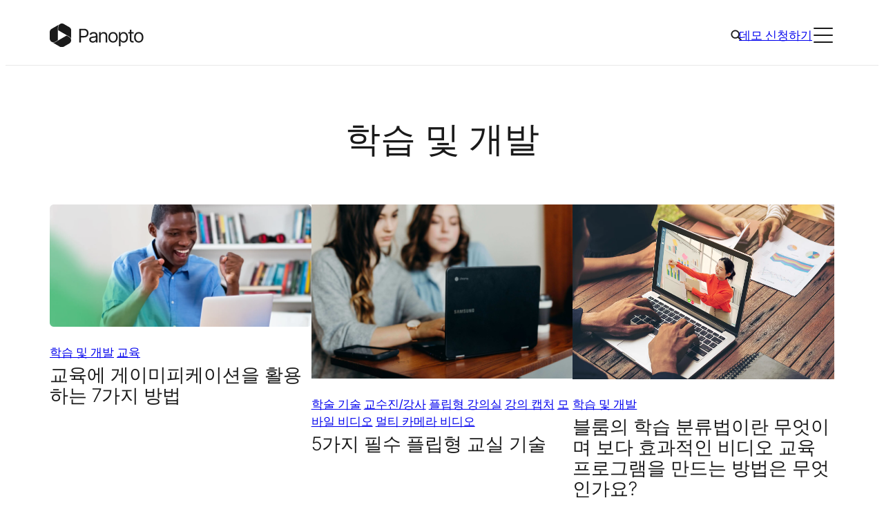

--- FILE ---
content_type: text/html; charset=UTF-8
request_url: https://www.panopto.com/kr/blog/tag/learning-and-development/page/5/
body_size: 31171
content:
<!DOCTYPE html>
<html translate="no" lang="kr" weglot-lang="a2">
<head>
	<meta charset="UTF-8" />
	<meta name="viewport" content="width=device-width, initial-scale=1" />
<meta name='robots' content='index, follow, max-image-preview:large, max-snippet:-1, max-video-preview:-1' />
<script id="cookieyes" type="text/javascript" src="https://cdn-cookieyes.com/client_data/ae73e9601104e556521384e5/script.js"></script>	<!-- Start VWO Common Smartcode -->
	<script data-cfasync="false" nowprocket type='text/javascript'>
		var _vwo_clicks = 10;
	</script>
	<!-- End VWO Common Smartcode -->
		<!-- Start VWO Async SmartCode -->
	<link rel="preconnect" href="https://dev.visualwebsiteoptimizer.com" />
	<script data-cfasync="false" nowprocket type='text/javascript' id='vwoCode'>
	/* Fix: wp-rocket (application/ld+json) */
	window._vwo_code || (function () {
	var account_id=938458, // replace 1 with ${accountId} in release string
	version=2.1,
	settings_tolerance=2000,
	library_tolerance=2500,
	use_existing_jquery=false,
	hide_element='body',
	hide_element_style = 'opacity:0 !important;filter:alpha(opacity=0) !important;background:none !important;transition:none !important;',
	/* DO NOT EDIT BELOW THIS LINE */
	f=false,w=window,d=document,v=d.querySelector('#vwoCode'),cK='_vwo_'+account_id+'_settings',cc={};try{var c=JSON.parse(localStorage.getItem('_vwo_'+account_id+'_config'));cc=c&&typeof c==='object'?c:{}}catch(e){}var stT=cc.stT==='session'?w.sessionStorage:w.localStorage;code={use_existing_jquery:function(){return typeof use_existing_jquery!=='undefined'?use_existing_jquery:undefined},library_tolerance:function(){return typeof library_tolerance!=='undefined'?library_tolerance:undefined},settings_tolerance:function(){return cc.sT||settings_tolerance},hide_element_style:function(){return'{'+(cc.hES||hide_element_style)+'}'},hide_element:function(){if(performance.getEntriesByName('first-contentful-paint')[0]){return''}return typeof cc.hE==='string'?cc.hE:hide_element},getVersion:function(){return version},finish:function(e){if(!f){f=true;var t=d.getElementById('_vis_opt_path_hides');if(t)t.parentNode.removeChild(t);if(e)(new Image).src='https://dev.visualwebsiteoptimizer.com/ee.gif?a='+account_id+e}},finished:function(){return f},addScript:function(e){var t=d.createElement('script');t.type='text/javascript';if(e.src){t.src=e.src}else{t.text=e.text}d.getElementsByTagName('head')[0].appendChild(t)},load:function(e,t){var i=this.getSettings(),n=d.createElement('script'),r=this;t=t||{};if(i){n.textContent=i;d.getElementsByTagName('head')[0].appendChild(n);if(!w.VWO||VWO.caE){stT.removeItem(cK);r.load(e)}}else{var o=new XMLHttpRequest;o.open('GET',e,true);o.withCredentials=!t.dSC;o.responseType=t.responseType||'text';o.onload=function(){if(t.onloadCb){return t.onloadCb(o,e)}if(o.status===200||o.status===304){_vwo_code.addScript({text:o.responseText})}else{_vwo_code.finish('&e=loading_failure:'+e)}};o.onerror=function(){if(t.onerrorCb){return t.onerrorCb(e)}_vwo_code.finish('&e=loading_failure:'+e)};o.send()}},getSettings:function(){try{var e=stT.getItem(cK);if(!e){return}e=JSON.parse(e);if(Date.now()>e.e){stT.removeItem(cK);return}return e.s}catch(e){return}},init:function(){if(d.URL.indexOf('__vwo_disable__')>-1)return;var e=this.settings_tolerance();w._vwo_settings_timer=setTimeout(function(){_vwo_code.finish();stT.removeItem(cK)},e);var t;if(this.hide_element()!=='body'){t=d.createElement('style');var i=this.hide_element(),n=i?i+this.hide_element_style():'',r=d.getElementsByTagName('head')[0];t.setAttribute('id','_vis_opt_path_hides');v&&t.setAttribute('nonce',v.nonce);t.setAttribute('type','text/css');if(t.styleSheet)t.styleSheet.cssText=n;else t.appendChild(d.createTextNode(n));r.appendChild(t)}else{t=d.getElementsByTagName('head')[0];var n=d.createElement('div');n.style.cssText='z-index: 2147483647 !important;position: fixed !important;left: 0 !important;top: 0 !important;width: 100% !important;height: 100% !important;background: white !important;';n.setAttribute('id','_vis_opt_path_hides');n.classList.add('_vis_hide_layer');t.parentNode.insertBefore(n,t.nextSibling)}var o='https://dev.visualwebsiteoptimizer.com/j.php?a='+account_id+'&u='+encodeURIComponent(d.URL)+'&vn='+version;if(w.location.search.indexOf('_vwo_xhr')!==-1){this.addScript({src:o})}else{this.load(o+'&x=true')}}};w._vwo_code=code;code.init();})();
	</script>
	<!-- End VWO Async SmartCode -->
	
<!-- Google Tag Manager for WordPress by gtm4wp.com -->
<script data-cfasync="false" data-pagespeed-no-defer>
	var gtm4wp_datalayer_name = "dataLayer";
	var dataLayer = dataLayer || [];
</script>
<!-- End Google Tag Manager for WordPress by gtm4wp.com -->
	<!-- This site is optimized with the Yoast SEO Premium plugin v23.4 (Yoast SEO v23.9) - https://yoast.com/wordpress/plugins/seo/ -->
	<link rel="canonical" href="https://www.panopto.com/kr/blog/tag/learning-and-development/page/5/" />
	<link rel="prev" href="https://www.panopto.com/kr/blog/tag/learning-and-development/page/4/" />
	<link rel="next" href="https://www.panopto.com/kr/blog/tag/learning-and-development/page/6/" />
	<meta property="og:locale" content="kr" />
	<meta property="og:type" content="article" />
	<meta property="og:title" content="학습 및 개발 아카이브" />
	<meta property="og:url" content="https://www.panopto.com/kr/blog/tag/learning-and-development/" />
	<meta property="og:site_name" content="파놉토" />
	<meta property="og:image" content="https://www.panopto.com/wp-content/uploads/2024/04/SEO-Fallback.jpg" />
	<meta property="og:image:width" content="1200" />
	<meta property="og:image:height" content="675" />
	<meta property="og:image:type" content="image/jpeg" />
	<meta name="twitter:card" content="요약_큰_이미지" />
	<meta name="twitter:site" content="판옵토" />
	<script type="application/ld+json" class="yoast-schema-graph">{"@context":"https:\/\/schema.org","@graph":[{"@type":"CollectionPage","@id":"https:\/\/www.panopto.com\/blog\/tag\/learning-and-development\/","url":"https:\/\/www.panopto.com\/blog\/tag\/learning-and-development\/page\/5\/","name":"\ud559\uc2b5 \ubc0f \uac1c\ubc1c \ud0dc\uadf8 \uc544\uce74\uc774\ube0c - 5\/6\ud398\uc774\uc9c0 - Panopto","isPartOf":{"@id":"https:\/\/www.panopto.com\/#website"},"primaryImageOfPage":{"@id":"https:\/\/www.panopto.com\/blog\/tag\/learning-and-development\/page\/5\/#primaryimage"},"image":{"@id":"https:\/\/www.panopto.com\/blog\/tag\/learning-and-development\/page\/5\/#primaryimage"},"thumbnailUrl":"https:\/\/www.panopto.com\/wp-content\/uploads\/2024\/11\/1280x600_-84-gamification-in-training.webp","breadcrumb":{"@id":"https:\/\/www.panopto.com\/blog\/tag\/learning-and-development\/page\/5\/#breadcrumb"},"inLanguage":"en-US"},{"@type":"ImageObject","inLanguage":"en-US","@id":"https:\/\/www.panopto.com\/blog\/tag\/learning-and-development\/page\/5\/#primaryimage","url":"https:\/\/www.panopto.com\/wp-content\/uploads\/2024\/11\/1280x600_-84-gamification-in-training.webp","contentUrl":"https:\/\/www.panopto.com\/wp-content\/uploads\/2024\/11\/1280x600_-84-gamification-in-training.webp","width":2560,"height":1200},{"@type":"BreadcrumbList","@id":"https:\/\/www.panopto.com\/blog\/tag\/learning-and-development\/page\/5\/#breadcrumb","itemListElement":[{"@type":"ListItem","position":1,"name":"\ud648","item":"https:\/\/www.panopto.com\/"},{"@type":"ListItem","position":2,"name":"\ud559\uc2b5 \ubc0f \uac1c\ubc1c"}]},{"@type":"WebSite","@id":"https:\/\/www.panopto.com\/#website","url":"https:\/\/www.panopto.com\/","name":"\ud30c\ub189\ud1a0","description":"","publisher":{"@id":"https:\/\/www.panopto.com\/#organization"},"potentialAction":[{"@type":"SearchAction","target":{"@type":"EntryPoint","urlTemplate":"https:\/\/www.panopto.com\/?s={search_term_string}"},"query-input":{"@type":"PropertyValueSpecification","valueRequired":true,"valueName":"search_term_string"}}],"inLanguage":"en-US"},{"@type":"Organization","@id":"https:\/\/www.panopto.com\/#organization","name":"\ud30c\ub189\ud1a0","url":"https:\/\/www.panopto.com\/","logo":{"@type":"ImageObject","inLanguage":"en-US","@id":"https:\/\/www.panopto.com\/#\/schema\/logo\/image\/","url":"https:\/\/www.panopto.com\/wp-content\/uploads\/2024\/04\/SEO-Org-Logo.svg","contentUrl":"https:\/\/www.panopto.com\/wp-content\/uploads\/2024\/04\/SEO-Org-Logo.svg","width":696,"height":696,"caption":"Panopto"},"image":{"@id":"https:\/\/www.panopto.com\/#\/schema\/logo\/image\/"},"sameAs":["https:\/\/www.facebook.com\/panopto\/","https:\/\/x.com\/panopto","https:\/\/www.linkedin.com\/company\/956754\/"]}]}</script>
	<!-- / Yoast SEO Premium plugin. -->


<title>학습 및 개발 태그 아카이브 - 5/6페이지 - Panopto</title>
<script>
window._wpemojiSettings = {"baseUrl":"https:\/\/s.w.org\/images\/core\/emoji\/15.0.3\/72x72\/","ext":".png","svgUrl":"https:\/\/s.w.org\/images\/core\/emoji\/15.0.3\/svg\/","svgExt":".svg","source":{"concatemoji":"https:\/\/www.panopto.com\/wp-includes\/js\/wp-emoji-release.min.js?ver=6.6.4"}};
/*! This file is auto-generated */
!function(i,n){var o,s,e;function c(e){try{var t={supportTests:e,timestamp:(new Date).valueOf()};sessionStorage.setItem(o,JSON.stringify(t))}catch(e){}}function p(e,t,n){e.clearRect(0,0,e.canvas.width,e.canvas.height),e.fillText(t,0,0);var t=new Uint32Array(e.getImageData(0,0,e.canvas.width,e.canvas.height).data),r=(e.clearRect(0,0,e.canvas.width,e.canvas.height),e.fillText(n,0,0),new Uint32Array(e.getImageData(0,0,e.canvas.width,e.canvas.height).data));return t.every(function(e,t){return e===r[t]})}function u(e,t,n){switch(t){case"flag":return n(e,"\ud83c\udff3\ufe0f\u200d\u26a7\ufe0f","\ud83c\udff3\ufe0f\u200b\u26a7\ufe0f")?!1:!n(e,"\ud83c\uddfa\ud83c\uddf3","\ud83c\uddfa\u200b\ud83c\uddf3")&&!n(e,"\ud83c\udff4\udb40\udc67\udb40\udc62\udb40\udc65\udb40\udc6e\udb40\udc67\udb40\udc7f","\ud83c\udff4\u200b\udb40\udc67\u200b\udb40\udc62\u200b\udb40\udc65\u200b\udb40\udc6e\u200b\udb40\udc67\u200b\udb40\udc7f");case"emoji":return!n(e,"\ud83d\udc26\u200d\u2b1b","\ud83d\udc26\u200b\u2b1b")}return!1}function f(e,t,n){var r="undefined"!=typeof WorkerGlobalScope&&self instanceof WorkerGlobalScope?new OffscreenCanvas(300,150):i.createElement("canvas"),a=r.getContext("2d",{willReadFrequently:!0}),o=(a.textBaseline="top",a.font="600 32px Arial",{});return e.forEach(function(e){o[e]=t(a,e,n)}),o}function t(e){var t=i.createElement("script");t.src=e,t.defer=!0,i.head.appendChild(t)}"undefined"!=typeof Promise&&(o="wpEmojiSettingsSupports",s=["flag","emoji"],n.supports={everything:!0,everythingExceptFlag:!0},e=new Promise(function(e){i.addEventListener("DOMContentLoaded",e,{once:!0})}),new Promise(function(t){var n=function(){try{var e=JSON.parse(sessionStorage.getItem(o));if("object"==typeof e&&"number"==typeof e.timestamp&&(new Date).valueOf()<e.timestamp+604800&&"object"==typeof e.supportTests)return e.supportTests}catch(e){}return null}();if(!n){if("undefined"!=typeof Worker&&"undefined"!=typeof OffscreenCanvas&&"undefined"!=typeof URL&&URL.createObjectURL&&"undefined"!=typeof Blob)try{var e="postMessage("+f.toString()+"("+[JSON.stringify(s),u.toString(),p.toString()].join(",")+"));",r=new Blob([e],{type:"text/javascript"}),a=new Worker(URL.createObjectURL(r),{name:"wpTestEmojiSupports"});return void(a.onmessage=function(e){c(n=e.data),a.terminate(),t(n)})}catch(e){}c(n=f(s,u,p))}t(n)}).then(function(e){for(var t in e)n.supports[t]=e[t],n.supports.everything=n.supports.everything&&n.supports[t],"flag"!==t&&(n.supports.everythingExceptFlag=n.supports.everythingExceptFlag&&n.supports[t]);n.supports.everythingExceptFlag=n.supports.everythingExceptFlag&&!n.supports.flag,n.DOMReady=!1,n.readyCallback=function(){n.DOMReady=!0}}).then(function(){return e}).then(function(){var e;n.supports.everything||(n.readyCallback(),(e=n.source||{}).concatemoji?t(e.concatemoji):e.wpemoji&&e.twemoji&&(t(e.twemoji),t(e.wpemoji)))}))}((window,document),window._wpemojiSettings);
</script>
<style id='wp-block-site-logo-inline-css'>
.wp-block-site-logo{box-sizing:border-box;line-height:0}.wp-block-site-logo a{display:inline-block;line-height:0}.wp-block-site-logo.is-default-size img{height:auto;width:120px}.wp-block-site-logo img{height:auto;max-width:100%}.wp-block-site-logo a,.wp-block-site-logo img{border-radius:inherit}.wp-block-site-logo.aligncenter{margin-left:auto;margin-right:auto;text-align:center}:root :where(.wp-block-site-logo.is-style-rounded){border-radius:9999px}
</style>
<style id='wp-block-navigation-link-inline-css'>
.wp-block-navigation .wp-block-navigation-item__label{overflow-wrap:break-word}.wp-block-navigation .wp-block-navigation-item__description{display:none}.link-ui-tools{border-top:1px solid #f0f0f0;padding:8px}.link-ui-block-inserter{padding-top:8px}.link-ui-block-inserter__back{margin-left:8px;text-transform:uppercase}
</style>
<link rel='stylesheet' id='wp-block-navigation-css' href='https://www.panopto.com/wp-includes/blocks/navigation/style.min.css?ver=6.6.4' media='all' />
<style id='wp-block-navigation-inline-css'>
:is(.site-header__top .wp-block-navigation) .wp-block-navigation__container{gap:var(--spacer-20)}:is(.site-header__top .wp-block-navigation) .wp-block-navigation-item__content{font-family:var(--font-family-sans-serif);font-size:var(--wp--preset--font-size--10);font-weight:var(--wp--custom--font-weight--regular);line-height:1.6;-webkit-text-decoration:none;text-decoration:none}:is(:is(.site-header__top .wp-block-navigation) .wp-block-navigation-item__content):focus,:is(:is(.site-header__top .wp-block-navigation) .wp-block-navigation-item__content):hover{color:var(--color-brand-primary);-webkit-text-decoration:underline;text-decoration:underline;text-decoration-color:var(--color-brand-primary);text-decoration-thickness:1px;text-underline-offset:4px}:is(.site-footer__main-navigation .wp-block-navigation) .wp-block-navigation-item.has-child{align-items:flex-start;flex-direction:column}:is(.site-footer__main-navigation .wp-block-navigation) .wp-block-navigation-item__content{font-family:var(--font-family-sans-serif);font-size:var(--wp--preset--font-size--20);font-weight:var(--wp--custom--font-weight--regular);font-weight:var(--font-weight-semibold);line-height:1.5;-webkit-text-decoration:none;text-decoration:none}:is(:is(.site-footer__main-navigation .wp-block-navigation) .wp-block-navigation-item__content):focus,:is(:is(.site-footer__main-navigation .wp-block-navigation) .wp-block-navigation-item__content):hover{color:var(--color-brand-secondary);-webkit-text-decoration:underline;text-decoration:underline;text-decoration-color:var(--color-brand-secondary);text-decoration-thickness:1px;text-underline-offset:4px}:is(.site-footer__legal-navigation .wp-block-navigation) .wp-block-navigation__container{gap:var(--spacer-30)}:is(.site-footer__legal-navigation .wp-block-navigation) .wp-block-navigation-item__content{font-family:var(--font-family-sans-serif);font-size:var(--wp--preset--font-size--10);font-weight:var(--wp--custom--font-weight--regular);line-height:1.6;-webkit-text-decoration:none;text-decoration:none}:is(:is(.site-footer__legal-navigation .wp-block-navigation) .wp-block-navigation-item__content):focus,:is(:is(.site-footer__legal-navigation .wp-block-navigation) .wp-block-navigation-item__content):hover{color:var(--color-brand-secondary);-webkit-text-decoration:underline;text-decoration:underline;text-decoration-color:var(--color-brand-secondary);text-decoration-thickness:1px;text-underline-offset:4px}

</style>
<style id='wp-block-group-inline-css'>
.wp-block-group{box-sizing:border-box}:where(.wp-block-group.wp-block-group-is-layout-constrained){position:relative}
.wp-block-group:is([class*=is-style-theme-]){background-color:var(--theme-background-color,transparent);color:var(--theme-text-color,var(--color-black))}

</style>
<link rel='stylesheet' id='acf-primary-navigation-style-css' href='https://www.panopto.com/wp-content/themes/core/dist/blocks/acf/primary-navigation/style-index.css?ver=1.0.0' media='all' />
<style id='acf-global-search-style-inline-css'>
.global-search{display:none;margin:0 -10px!important}@media (min-width:960px){.global-search{display:block}}.global-search__icon{align-items:center;background-color:initial;border:0;border-radius:0;cursor:pointer;display:flex;height:28px;justify-content:center;width:28px}:is(.global-search__icon:hover,.global-search__icon:focus,.global-search.active .global-search__icon) svg{fill:var(--color-brand-primary)}.global-search__overlay{background:var(--color-white);border-bottom:1px solid var(--color-neutral-20);border-top:1px solid var(--color-neutral-20);display:none;left:0;position:absolute;top:100%;width:100%}.global-search.active .global-search__overlay,.global-search__overlay.in-mobile-menu{display:block}.global-search__overlay.in-mobile-menu{background-color:var(--color-neutral-10);position:static}.global-search__overlay-form{margin:0 auto;max-width:calc(var(--grid-width) + var(--wp--style--root--padding-left)*2);padding:0 var(--wp--style--root--padding-left);position:relative}.global-search__overlay-form-input{-webkit-appearance:none;-moz-appearance:none;appearance:none;border:0;font-family:var(--font-family-sans-serif);font-size:var(--wp--preset--font-size--40);font-weight:var(--wp--custom--font-weight--light);height:115px;line-height:1.25;padding:0;width:100%}.global-search__overlay-form-input:focus{outline:0}.in-mobile-menu .global-search__overlay-form-input{background-color:var(--color-neutral-10);font-family:var(--font-family-sans-serif);font-size:var(--wp--preset--font-size--30);font-weight:var(--wp--custom--font-weight--light);height:64px;line-height:1.4}.global-search__overlay-form-submit{align-items:center;background-color:initial;border:0;border-radius:0;cursor:pointer;display:flex;height:32px;justify-content:center;position:absolute;right:var(--wp--style--root--padding-left);top:calc(50% - 16px);width:32px}:is(.global-search__overlay-form-submit:hover,.global-search__overlay-form-submit:focus) svg{fill:var(--color-brand-primary)}

</style>
<style id='wp-block-button-inline-css'>
.wp-block-button__link{box-sizing:border-box;cursor:pointer;display:inline-block;text-align:center;word-break:break-word}.wp-block-button__link.aligncenter{text-align:center}.wp-block-button__link.alignright{text-align:right}:where(.wp-block-button__link){border-radius:9999px;box-shadow:none;padding:calc(.667em + 2px) calc(1.333em + 2px);text-decoration:none}.wp-block-button[style*=text-decoration] .wp-block-button__link{text-decoration:inherit}.wp-block-buttons>.wp-block-button.has-custom-width{max-width:none}.wp-block-buttons>.wp-block-button.has-custom-width .wp-block-button__link{width:100%}.wp-block-buttons>.wp-block-button.has-custom-font-size .wp-block-button__link{font-size:inherit}.wp-block-buttons>.wp-block-button.wp-block-button__width-25{width:calc(25% - var(--wp--style--block-gap, .5em)*.75)}.wp-block-buttons>.wp-block-button.wp-block-button__width-50{width:calc(50% - var(--wp--style--block-gap, .5em)*.5)}.wp-block-buttons>.wp-block-button.wp-block-button__width-75{width:calc(75% - var(--wp--style--block-gap, .5em)*.25)}.wp-block-buttons>.wp-block-button.wp-block-button__width-100{flex-basis:100%;width:100%}.wp-block-buttons.is-vertical>.wp-block-button.wp-block-button__width-25{width:25%}.wp-block-buttons.is-vertical>.wp-block-button.wp-block-button__width-50{width:50%}.wp-block-buttons.is-vertical>.wp-block-button.wp-block-button__width-75{width:75%}.wp-block-button.is-style-squared,.wp-block-button__link.wp-block-button.is-style-squared{border-radius:0}.wp-block-button.no-border-radius,.wp-block-button__link.no-border-radius{border-radius:0!important}:root :where(.wp-block-button .wp-block-button__link.is-style-outline),:root :where(.wp-block-button.is-style-outline>.wp-block-button__link){border:2px solid;padding:.667em 1.333em}:root :where(.wp-block-button .wp-block-button__link.is-style-outline:not(.has-text-color)),:root :where(.wp-block-button.is-style-outline>.wp-block-button__link:not(.has-text-color)){color:currentColor}:root :where(.wp-block-button .wp-block-button__link.is-style-outline:not(.has-background)),:root :where(.wp-block-button.is-style-outline>.wp-block-button__link:not(.has-background)){background-color:initial;background-image:none}
body{--themed-button-background-color:var(--color-brand-primary);--themed-button-border-color:transparent;--themed-button-text-color:var(--color-white);--themed-button-icon:var(--icon-button-arrow-tip-white);--themed-button-hover-background-color:var(--color-black);--themed-button-hover-border-color:transparent;--themed-button-hover-text-color:var(--color-white);--themed-button-hover-icon:var(--icon-button-arrow-white)}.is-style-secondary{--themed-button-background-color:transparent;--themed-button-border-color:var(--color-black);--themed-button-text-color:var(--color-black);--themed-button-icon:var(--icon-button-arrow-tip-black);--themed-button-hover-border-color:var(--color-black);--themed-button-hover-icon:var(--icon-button-arrow-white)}.is-style-tertiary{--themed-button-background-color:var(--color-brand-tertiary);--themed-button-border-color:var(--color-brand-tertiary);--themed-button-text-color:var(--color-black);--themed-button-icon:var(--icon-button-arrow-tip-black);--themed-button-hover-background-color:var(--color-brand-primary);--themed-button-hover-border-color:var(--color-brand-primary);--themed-button-hover-icon:var(--icon-button-arrow-white)}.is-style-ghost{--themed-button-background-color:transparent;--themed-button-text-color:var(--color-brand-primary);--themed-button-icon:var(--icon-button-arrow-tip-primary);--themed-button-hover-background-color:transparent;--themed-button-hover-text-color:var(--color-black);--themed-button-hover-icon:var(--icon-button-arrow-black)}.is-style-accent{--themed-button-background-color:var(--color-brand-secondary);--themed-button-text-color:var(--color-black);--themed-button-icon:var(--icon-button-arrow-tip-black)}.is-download-button{--themed-button-icon:var(--icon-button-download-white);--themed-button-hover-icon:var(--icon-button-download-white)}.is-download-button.is-style-secondary,.is-download-button.is-style-tertiary{--themed-button-icon:var(--icon-button-download-black);--themed-button-hover-icon:var(--icon-button-download-white)}.is-download-button.is-style-ghost{--themed-button-icon:var(--icon-button-download-primary);--themed-button-hover-icon:var(--icon-button-download-black)}.is-download-button.is-style-accent{--themed-button-icon:var(--icon-button-download-black);--themed-button-hover-icon:var(--icon-button-download-white)}.is-style-theme-black{--themed-button-hover-background-color:var(--color-white);--themed-button-hover-text-color:var(--color-black);--themed-button-hover-icon:var(--icon-button-arrow-black)}.is-style-theme-black .is-style-secondary{--themed-button-background-color:transparent;--themed-button-border-color:var(--color-white);--themed-button-text-color:var(--color-white);--themed-button-icon:var(--icon-button-arrow-tip-white);--themed-button-hover-background-color:var(--color-white);--themed-button-hover-border-color:var(--color-white);--themed-button-hover-text-color:var(--color-black);--themed-button-hover-icon:var(--icon-button-arrow-black)}.is-style-theme-black .is-style-tertiary{--themed-button-hover-text-color:var(--color-white)}.is-style-theme-black .is-style-ghost{--themed-button-text-color:var(--color-brand-secondary);--themed-button-icon:var(--icon-button-arrow-tip-secondary);--themed-button-hover-text-color:var(--color-white);--themed-button-hover-icon:var(--icon-button-arrow-white)}.is-style-theme-black .is-download-button{--themed-button-icon:var(--icon-button-download-white);--themed-button-hover-icon:var(--icon-button-download-black)}.is-style-tertiary:is(.is-style-theme-black .is-download-button){--themed-button-icon:var(--icon-button-download-black);--themed-button-hover-icon:var(--icon-button-download-white)}.is-style-ghost:is(.is-style-theme-black .is-download-button){--themed-button-icon:var(--icon-button-download-secondary);--themed-button-hover-icon:var(--icon-button-download-white)}.is-style-accent:is(.is-style-theme-black .is-download-button){--themed-button-icon:var(--icon-button-download-black);--themed-button-hover-icon:var(--icon-button-download-black)}:is(.is-style-theme-light-gray,.is-style-theme-light-green) .is-style-tertiary{--themed-button-background-color:var(--color-brand-secondary);--themed-button-border-color:var(--color-brand-secondary)}.wp-block-buttons{gap:var(--wp--preset--spacing--30)}.wp-block-button__link{transition:var(--transition)}:is(.is-style-primary,.is-style-secondary,.is-style-tertiary,.is-style-ghost,.is-style-accent,.is-download-button) .wp-block-button__link{align-items:center;display:inline-flex;flex-direction:row;padding-right:calc(1.5rem + 20px);position:relative}:is(:is(.is-style-primary,.is-style-secondary,.is-style-tertiary,.is-style-ghost,.is-style-accent,.is-download-button) .wp-block-button__link):after,:is(:is(.is-style-primary,.is-style-secondary,.is-style-tertiary,.is-style-ghost,.is-style-accent,.is-download-button) .wp-block-button__link):before{background-image:var(--themed-button-icon);background-position:50%;background-repeat:no-repeat;background-size:14px;content:"";display:block;height:14px;left:calc(100% - 14px - 1.5rem);position:absolute;top:calc(50% - 7px);transition:var(--transition);width:14px}:is(:is(.is-style-primary,.is-style-secondary,.is-style-tertiary,.is-style-ghost,.is-style-accent,.is-download-button) .wp-block-button__link):before{background-image:var(--themed-button-hover-icon);background-position:left -3px center;overflow:hidden;width:0}:is(:is(:is(.is-style-primary,.is-style-secondary,.is-style-tertiary,.is-style-ghost,.is-style-accent,.is-download-button) .wp-block-button__link):hover,:is(:is(.is-style-primary,.is-style-secondary,.is-style-tertiary,.is-style-ghost,.is-style-accent,.is-download-button) .wp-block-button__link):focus):before{background-position:0;width:14px}:is(:is(:is(.is-style-primary,.is-style-secondary,.is-style-tertiary,.is-style-ghost,.is-style-accent,.is-download-button) .wp-block-button__link):hover,:is(:is(.is-style-primary,.is-style-secondary,.is-style-tertiary,.is-style-ghost,.is-style-accent,.is-download-button) .wp-block-button__link):focus):after{opacity:0}:is(:is(.is-style-primary,.is-style-secondary,.is-style-tertiary,.is-style-ghost,.is-style-accent,.is-download-button) .wp-block-button__link):focus-visible{box-shadow:0 0 0 3px var(--color-focus-contrast-dark),0 0 0 5px var(--color-focus-contrast-light);outline:0}:is(.is-style-primary,.is-style-secondary,.is-style-teriary,.is-style-accent) .wp-block-button__link{border:1px solid var(--themed-button-border-color)}:is(.is-style-ghost) .wp-block-button__link{border-radius:0;padding:0 20px 0 0}:is(:is(.is-style-ghost) .wp-block-button__link):after,:is(:is(.is-style-ghost) .wp-block-button__link):before{left:calc(100% - 14px)}:is(:is(.is-download-button) .wp-block-button__link):before{background-position:50%;width:14px}:is(:is(:is(.is-download-button) .wp-block-button__link):hover,:is(:is(.is-download-button) .wp-block-button__link):focus):before{background-position:50%}

</style>
<style id='wp-block-buttons-inline-css'>
.wp-block-buttons.is-vertical{flex-direction:column}.wp-block-buttons.is-vertical>.wp-block-button:last-child{margin-bottom:0}.wp-block-buttons>.wp-block-button{display:inline-block;margin:0}.wp-block-buttons.is-content-justification-left{justify-content:flex-start}.wp-block-buttons.is-content-justification-left.is-vertical{align-items:flex-start}.wp-block-buttons.is-content-justification-center{justify-content:center}.wp-block-buttons.is-content-justification-center.is-vertical{align-items:center}.wp-block-buttons.is-content-justification-right{justify-content:flex-end}.wp-block-buttons.is-content-justification-right.is-vertical{align-items:flex-end}.wp-block-buttons.is-content-justification-space-between{justify-content:space-between}.wp-block-buttons.aligncenter{text-align:center}.wp-block-buttons:not(.is-content-justification-space-between,.is-content-justification-right,.is-content-justification-left,.is-content-justification-center) .wp-block-button.aligncenter{margin-left:auto;margin-right:auto;width:100%}.wp-block-buttons[style*=text-decoration] .wp-block-button,.wp-block-buttons[style*=text-decoration] .wp-block-button__link{text-decoration:inherit}.wp-block-buttons.has-custom-font-size .wp-block-button__link{font-size:inherit}.wp-block-button.aligncenter{text-align:center}
</style>
<style id='acf-menu-toggle-style-inline-css'>
.menu-toggle{display:block}@media (min-width:1370px){.menu-toggle{display:none}}.menu-toggle__toggle{align-items:center;background-color:initial;border:0;border-radius:0;cursor:pointer;display:flex;height:32px;justify-content:center;padding:0;width:32px}.menu-toggle__toggle:focus-visible{box-shadow:0 0 0 3px var(--color-focus-contrast-dark),0 0 0 5px var(--color-focus-contrast-light);outline:0}.menu-toggle__inner{display:block;height:22px;position:relative;width:28px}.menu-toggle__bar{background-color:var(--color-black);border-radius:2px;display:block;height:2px;left:0;position:absolute;transition:var(--transition);width:100%}.menu-toggle__bar:first-child{top:0}.menu-toggle__bar:nth-child(2){top:10px}.menu-toggle__bar:nth-child(3){top:20px}.menu-toggle__toggle:hover .menu-toggle__bar{background-color:var(--color-brand-primary)}.mobile-menu-shown .menu-toggle__bar{right:0;top:calc(50% - 1px)!important}:is(.mobile-menu-shown .menu-toggle__bar):first-child{transform:rotate(-45deg)}:is(.mobile-menu-shown .menu-toggle__bar):nth-child(2){width:0!important}:is(.mobile-menu-shown .menu-toggle__bar):nth-child(3){transform:rotate(45deg)}

</style>
<style id='wp-block-columns-inline-css'>
.wp-block-columns{align-items:normal!important;box-sizing:border-box;display:flex;flex-wrap:wrap!important}@media (min-width:782px){.wp-block-columns{flex-wrap:nowrap!important}}.wp-block-columns.are-vertically-aligned-top{align-items:flex-start}.wp-block-columns.are-vertically-aligned-center{align-items:center}.wp-block-columns.are-vertically-aligned-bottom{align-items:flex-end}@media (max-width:781px){.wp-block-columns:not(.is-not-stacked-on-mobile)>.wp-block-column{flex-basis:100%!important}}@media (min-width:782px){.wp-block-columns:not(.is-not-stacked-on-mobile)>.wp-block-column{flex-basis:0;flex-grow:1}.wp-block-columns:not(.is-not-stacked-on-mobile)>.wp-block-column[style*=flex-basis]{flex-grow:0}}.wp-block-columns.is-not-stacked-on-mobile{flex-wrap:nowrap!important}.wp-block-columns.is-not-stacked-on-mobile>.wp-block-column{flex-basis:0;flex-grow:1}.wp-block-columns.is-not-stacked-on-mobile>.wp-block-column[style*=flex-basis]{flex-grow:0}:where(.wp-block-columns){margin-bottom:1.75em}:where(.wp-block-columns.has-background){padding:1.25em 2.375em}.wp-block-column{flex-grow:1;min-width:0;overflow-wrap:break-word;word-break:break-word}.wp-block-column.is-vertically-aligned-top{align-self:flex-start}.wp-block-column.is-vertically-aligned-center{align-self:center}.wp-block-column.is-vertically-aligned-bottom{align-self:flex-end}.wp-block-column.is-vertically-aligned-stretch{align-self:stretch}.wp-block-column.is-vertically-aligned-bottom,.wp-block-column.is-vertically-aligned-center,.wp-block-column.is-vertically-aligned-top{width:100%}
.wp-block-columns{gap:var(--spacer-40) var(--spacer-50)}

</style>
<style id='wp-block-query-title-inline-css'>
.wp-block-query-title{box-sizing:border-box}
</style>
<style id='wp-block-post-featured-image-inline-css'>
.wp-block-post-featured-image{margin-left:0;margin-right:0}.wp-block-post-featured-image a{display:block;height:100%}.wp-block-post-featured-image :where(img){box-sizing:border-box;height:auto;max-width:100%;vertical-align:bottom;width:100%}.wp-block-post-featured-image.alignfull img,.wp-block-post-featured-image.alignwide img{width:100%}.wp-block-post-featured-image .wp-block-post-featured-image__overlay.has-background-dim{background-color:#000;inset:0;position:absolute}.wp-block-post-featured-image{position:relative}.wp-block-post-featured-image .wp-block-post-featured-image__overlay.has-background-gradient{background-color:initial}.wp-block-post-featured-image .wp-block-post-featured-image__overlay.has-background-dim-0{opacity:0}.wp-block-post-featured-image .wp-block-post-featured-image__overlay.has-background-dim-10{opacity:.1}.wp-block-post-featured-image .wp-block-post-featured-image__overlay.has-background-dim-20{opacity:.2}.wp-block-post-featured-image .wp-block-post-featured-image__overlay.has-background-dim-30{opacity:.3}.wp-block-post-featured-image .wp-block-post-featured-image__overlay.has-background-dim-40{opacity:.4}.wp-block-post-featured-image .wp-block-post-featured-image__overlay.has-background-dim-50{opacity:.5}.wp-block-post-featured-image .wp-block-post-featured-image__overlay.has-background-dim-60{opacity:.6}.wp-block-post-featured-image .wp-block-post-featured-image__overlay.has-background-dim-70{opacity:.7}.wp-block-post-featured-image .wp-block-post-featured-image__overlay.has-background-dim-80{opacity:.8}.wp-block-post-featured-image .wp-block-post-featured-image__overlay.has-background-dim-90{opacity:.9}.wp-block-post-featured-image .wp-block-post-featured-image__overlay.has-background-dim-100{opacity:1}.wp-block-post-featured-image:where(.alignleft,.alignright){width:100%}
</style>
<style id='wp-block-post-terms-inline-css'>
.wp-block-post-terms{box-sizing:border-box}.wp-block-post-terms .wp-block-post-terms__separator{white-space:pre-wrap}
:is(.wp-block-post-terms,:is(.editor-styles-wrapper) .wp-block-post-terms)>a{color:var(--color-brand-primary);font-family:var(--font-family-sans-serif);font-size:var(--wp--preset--font-size--10);font-weight:var(--wp--custom--font-weight--regular);letter-spacing:2.1px;line-height:1.15;-webkit-text-decoration:none!important;text-decoration:none!important;text-transform:uppercase}:is(:is(.wp-block-post-terms,:is(.editor-styles-wrapper) .wp-block-post-terms)>a):is(a):focus,:is(:is(.wp-block-post-terms,:is(.editor-styles-wrapper) .wp-block-post-terms)>a):is(a):hover{color:var(--color-black);-webkit-text-decoration:underline!important;text-decoration:underline!important}:is(.wp-block-post-terms,:is(.editor-styles-wrapper) .wp-block-post-terms)>a{color:var(--color-black)}:is(:is(.wp-block-post-terms,:is(.editor-styles-wrapper) .wp-block-post-terms)>a):focus,:is(:is(.wp-block-post-terms,:is(.editor-styles-wrapper) .wp-block-post-terms)>a):hover{-webkit-text-decoration:underline;text-decoration:underline}.taxonomy-post_tag:is(.wp-block-post-terms,:is(.editor-styles-wrapper) .wp-block-post-terms){align-items:center;display:flex;gap:2px}.taxonomy-post_tag:is(.wp-block-post-terms,:is(.editor-styles-wrapper) .wp-block-post-terms)>a{font-family:var(--font-family-sans-serif);font-size:var(--wp--preset--font-size--10);font-weight:var(--wp--custom--font-weight--semibold);line-height:1.6;-webkit-text-decoration:none!important;text-decoration:none!important}:is(.taxonomy-post_tag:is(.wp-block-post-terms,:is(.editor-styles-wrapper) .wp-block-post-terms)>a):is(a):focus,:is(.taxonomy-post_tag:is(.wp-block-post-terms,:is(.editor-styles-wrapper) .wp-block-post-terms)>a):is(a):hover{background-color:var(--color-black);color:var(--color-white);-webkit-text-decoration:none!important;text-decoration:none!important}.taxonomy-post_tag:is(.wp-block-post-terms,:is(.editor-styles-wrapper) .wp-block-post-terms)>a{align-items:center;background-color:var(--color-neutral-20);border-radius:100px;color:var(--color-black);display:inline-flex;padding:4px 16px;transition:var(--transition)}:is(.taxonomy-post_tag:is(.wp-block-post-terms,:is(.editor-styles-wrapper) .wp-block-post-terms)>a):focus,:is(.taxonomy-post_tag:is(.wp-block-post-terms,:is(.editor-styles-wrapper) .wp-block-post-terms)>a):hover{background-color:var(--color-black);color:var(--color-white);-webkit-text-decoration:none;text-decoration:none}

</style>
<style id='wp-block-post-title-inline-css'>
.wp-block-post-title{box-sizing:border-box;word-break:break-word}.wp-block-post-title a{display:inline-block}
</style>
<style id='wp-block-post-template-inline-css'>
.wp-block-post-template{list-style:none;margin-bottom:0;margin-top:0;max-width:100%;padding:0}.wp-block-post-template.is-flex-container{display:flex;flex-direction:row;flex-wrap:wrap;gap:1.25em}.wp-block-post-template.is-flex-container>li{margin:0;width:100%}@media (min-width:600px){.wp-block-post-template.is-flex-container.is-flex-container.columns-2>li{width:calc(50% - .625em)}.wp-block-post-template.is-flex-container.is-flex-container.columns-3>li{width:calc(33.33333% - .83333em)}.wp-block-post-template.is-flex-container.is-flex-container.columns-4>li{width:calc(25% - .9375em)}.wp-block-post-template.is-flex-container.is-flex-container.columns-5>li{width:calc(20% - 1em)}.wp-block-post-template.is-flex-container.is-flex-container.columns-6>li{width:calc(16.66667% - 1.04167em)}}@media (max-width:600px){.wp-block-post-template-is-layout-grid.wp-block-post-template-is-layout-grid.wp-block-post-template-is-layout-grid.wp-block-post-template-is-layout-grid{grid-template-columns:1fr}}.wp-block-post-template-is-layout-constrained>li>.alignright,.wp-block-post-template-is-layout-flow>li>.alignright{float:right;margin-inline-end:0;margin-inline-start:2em}.wp-block-post-template-is-layout-constrained>li>.alignleft,.wp-block-post-template-is-layout-flow>li>.alignleft{float:left;margin-inline-end:2em;margin-inline-start:0}.wp-block-post-template-is-layout-constrained>li>.aligncenter,.wp-block-post-template-is-layout-flow>li>.aligncenter{margin-inline-end:auto;margin-inline-start:auto}
.wp-block-post-content .wp-block-post-template:not(.is-layout-grid) .wp-block-post+.wp-block-post{margin-block-start:var(--spacer-40)}.wp-block-post-content .wp-block-post-template.is-layout-grid{--post-template-grid-template-columns:1fr;gap:var(--spacer-40);grid-template-columns:var(--post-template-grid-template-columns)}@media (min-width:782px){.columns-2:is(.wp-block-post-content .wp-block-post-template.is-layout-grid),.columns-4:is(.wp-block-post-content .wp-block-post-template.is-layout-grid){--post-template-grid-template-columns:repeat(2,minmax(0,1fr))}}@media (min-width:960px){.columns-3:is(.wp-block-post-content .wp-block-post-template.is-layout-grid){--post-template-grid-template-columns:repeat(3,minmax(0,1fr))}}@media (min-width:960px){.columns-4:is(.wp-block-post-content .wp-block-post-template.is-layout-grid){--post-template-grid-template-columns:repeat(4,minmax(0,1fr))}}

</style>
<style id='wp-block-spacer-inline-css'>
.wp-block-spacer{clear:both}
.wp-block-spacer.is-style-xx-small{height:var(--spacer-10)!important}.wp-block-spacer.is-style-x-small{height:var(--spacer-20)!important}.wp-block-spacer.is-style-small{height:var(--spacer-30)!important}.wp-block-spacer.is-style-medium{height:var(--spacer-40)!important}.wp-block-spacer.is-style-large{height:var(--spacer-50)!important}.wp-block-spacer.is-style-x-large{height:var(--spacer-60)!important}.wp-block-spacer.is-style-xx-large{height:var(--spacer-70)!important}

</style>
<style id='wp-block-query-pagination-inline-css'>
.wp-block-query-pagination>.wp-block-query-pagination-next,.wp-block-query-pagination>.wp-block-query-pagination-numbers,.wp-block-query-pagination>.wp-block-query-pagination-previous{margin-bottom:.5em;margin-right:.5em}.wp-block-query-pagination>.wp-block-query-pagination-next:last-child,.wp-block-query-pagination>.wp-block-query-pagination-numbers:last-child,.wp-block-query-pagination>.wp-block-query-pagination-previous:last-child{margin-right:0}.wp-block-query-pagination.is-content-justification-space-between>.wp-block-query-pagination-next:last-of-type{margin-inline-start:auto}.wp-block-query-pagination.is-content-justification-space-between>.wp-block-query-pagination-previous:first-child{margin-inline-end:auto}.wp-block-query-pagination .wp-block-query-pagination-previous-arrow{display:inline-block;margin-right:1ch}.wp-block-query-pagination .wp-block-query-pagination-previous-arrow:not(.is-arrow-chevron){transform:scaleX(1)}.wp-block-query-pagination .wp-block-query-pagination-next-arrow{display:inline-block;margin-left:1ch}.wp-block-query-pagination .wp-block-query-pagination-next-arrow:not(.is-arrow-chevron){transform:scaleX(1)}.wp-block-query-pagination.aligncenter{justify-content:center}
.wp-block-query-pagination{align-items:center;gap:var(--spacer-30);margin-top:var(--spacer-40)!important}.wp-block-query-pagination a{color:var(--color-black);-webkit-text-decoration:none;text-decoration:none;transition:var(--transition)}:is(.wp-block-query-pagination a):focus:not(:focus-visible),:is(.wp-block-query-pagination a):hover{color:var(--color-black)}.wp-block-query-pagination .wp-block-query-pagination-numbers{align-items:center;display:flex;gap:0 var(--spacer-20);margin:0}.wp-block-query-pagination .page-numbers{align-items:center;border-radius:100px;display:flex;height:40px;justify-content:center;line-height:1;width:40px}:is(.wp-block-query-pagination .page-numbers):where(:not(.current):not(.dots)):focus:not(:focus-visible),:is(.wp-block-query-pagination .page-numbers):where(:not(.current):not(.dots)):hover{background-color:var(--color-brand-tertiary)}.current:is(.wp-block-query-pagination .page-numbers){background-color:var(--color-brand-primary);color:var(--color-white)}.wp-block-query-pagination .wp-block-query-pagination-next,.wp-block-query-pagination .wp-block-query-pagination-previous{align-items:center;border:1px solid var(--color-neutral-20);border-radius:100px;display:flex;gap:.75rem;height:40px;justify-content:center;margin:0;width:40px}:is(.wp-block-query-pagination .wp-block-query-pagination-previous,.wp-block-query-pagination .wp-block-query-pagination-next):focus:not(:focus-visible),:is(.wp-block-query-pagination .wp-block-query-pagination-previous,.wp-block-query-pagination .wp-block-query-pagination-next):hover{background-color:var(--color-brand-tertiary);border-color:var(--color-brand-tertiary)}:is(.wp-block-query-pagination .wp-block-query-pagination-previous,.wp-block-query-pagination .wp-block-query-pagination-next) .wp-block-query-pagination-previous-arrow:before{background-image:var(--icon-chevron-left-black)}:is(.wp-block-query-pagination .wp-block-query-pagination-previous,.wp-block-query-pagination .wp-block-query-pagination-next) .wp-block-query-pagination-next-arrow:before{background-image:var(--icon-chevron-right-black)}.wp-block-query-pagination .is-arrow-chevron{color:transparent;height:14px;margin:0;position:relative;width:14px}:is(.wp-block-query-pagination .is-arrow-chevron):before{background-position:50%;background-repeat:no-repeat;background-size:contain;content:"";display:block;height:100%;width:100%}

</style>
<style id='wp-block-heading-inline-css'>
h1.has-background,h2.has-background,h3.has-background,h4.has-background,h5.has-background,h6.has-background{padding:1.25em 2.375em}h1.has-text-align-left[style*=writing-mode]:where([style*=vertical-lr]),h1.has-text-align-right[style*=writing-mode]:where([style*=vertical-rl]),h2.has-text-align-left[style*=writing-mode]:where([style*=vertical-lr]),h2.has-text-align-right[style*=writing-mode]:where([style*=vertical-rl]),h3.has-text-align-left[style*=writing-mode]:where([style*=vertical-lr]),h3.has-text-align-right[style*=writing-mode]:where([style*=vertical-rl]),h4.has-text-align-left[style*=writing-mode]:where([style*=vertical-lr]),h4.has-text-align-right[style*=writing-mode]:where([style*=vertical-rl]),h5.has-text-align-left[style*=writing-mode]:where([style*=vertical-lr]),h5.has-text-align-right[style*=writing-mode]:where([style*=vertical-rl]),h6.has-text-align-left[style*=writing-mode]:where([style*=vertical-lr]),h6.has-text-align-right[style*=writing-mode]:where([style*=vertical-rl]){rotate:180deg}
.wp-block-heading.is-style-x-large:is(h1,h2,h3,h4,h5,h6){font-family:var(--font-family-sans-serif);font-size:var(--wp--preset--font-size--80);font-weight:var(--wp--custom--font-weight--light);line-height:1.1}.wp-block-heading.is-style-large:is(h1,h2,h3,h4,h5,h6){font-family:var(--font-family-sans-serif);font-size:var(--wp--preset--font-size--70);font-weight:var(--wp--custom--font-weight--light);line-height:1.12}.wp-block-heading.is-style-medium:is(h1,h2,h3,h4,h5,h6){font-family:var(--font-family-sans-serif);font-size:var(--wp--preset--font-size--60);font-weight:var(--wp--custom--font-weight--light);line-height:1.15}.wp-block-heading.is-style-small:is(h1,h2,h3,h4,h5,h6){font-family:var(--font-family-sans-serif);font-size:var(--wp--preset--font-size--50);font-weight:var(--wp--custom--font-weight--light);line-height:1.2}.wp-block-heading.is-style-x-small:is(h1,h2,h3,h4,h5,h6){font-family:var(--font-family-sans-serif);font-size:var(--wp--preset--font-size--40);font-weight:var(--wp--custom--font-weight--light);line-height:1.25}.wp-block-heading.is-style-xx-small:is(h1,h2,h3,h4,h5,h6){font-family:var(--font-family-sans-serif);font-size:var(--wp--preset--font-size--30);font-weight:var(--wp--custom--font-weight--light);line-height:1.4}.wp-block-heading:is(h1,h2,h3,h4,h5,h6) strong{font-weight:var(--font-weight-semibold)}.wp-block-heading.is-text-balanced-disabled:is(h1,h2,h3,h4,h5,h6){text-wrap:unset}

</style>
<style id='wp-block-separator-inline-css'>
@charset "UTF-8";.wp-block-separator{border:none;border-top:2px solid}:root :where(.wp-block-separator.is-style-dots){height:auto;line-height:1;text-align:center}:root :where(.wp-block-separator.is-style-dots):before{color:currentColor;content:"···";font-family:serif;font-size:1.5em;letter-spacing:2em;padding-left:2em}.wp-block-separator.is-style-dots{background:none!important;border:none!important}
</style>
<link rel='stylesheet' id='wp-block-image-css' href='https://www.panopto.com/wp-includes/blocks/image/style.min.css?ver=6.6.4' media='all' />
<style id='wp-block-image-inline-css'>
.wp-block-image{--block-width:calc((100% - var(--content-width))/2 - 2em)}.wp-block-image.alignleft,.wp-block-image.alignright{max-width:var(--block-width)}@media (max-width:1400px){.wp-block-image.alignleft,.wp-block-image.alignright{margin-left:auto!important;margin-right:auto!important;max-width:100%}}@media (max-width:1400px){:is(body .is-layout-constrained) .wp-block-image.alignleft{float:none;margin-inline-end:0}}@media (max-width:1400px){:is(body .is-layout-constrained) .wp-block-image.alignright{float:none;margin-inline-start:0}}.wp-block-image .wp-element-caption{margin-bottom:0;text-align:left}.wp-block-image.is-style-rounded img{border-radius:var(--border-radius-10)}.wp-block-image.is-full-width,.wp-block-image.is-full-width img{width:100%}

</style>
<style id='wp-block-paragraph-inline-css'>
.is-small-text{font-size:.875em}.is-regular-text{font-size:1em}.is-large-text{font-size:2.25em}.is-larger-text{font-size:3em}.has-drop-cap:not(:focus):first-letter{float:left;font-size:8.4em;font-style:normal;font-weight:100;line-height:.68;margin:.05em .1em 0 0;text-transform:uppercase}body.rtl .has-drop-cap:not(:focus):first-letter{float:none;margin-left:.1em}p.has-drop-cap.has-background{overflow:hidden}:root :where(p.has-background){padding:1.25em 2.375em}:where(p.has-text-color:not(.has-link-color)) a{color:inherit}p.has-text-align-left[style*="writing-mode:vertical-lr"],p.has-text-align-right[style*="writing-mode:vertical-rl"]{rotate:180deg}
.wp-block-paragraph.is-style-overline{font-family:var(--wp--preset--font-family--inter);font-size:var(--wp--preset--font-size--10);font-weight:var(--wp--custom--font-weight--regular);letter-spacing:.18em;line-height:1.6;text-transform:uppercase}.wp-block-paragraph.is-style-large{font-size:var(--wp--preset--font-size--30);line-height:1.4}.wp-block-paragraph.is-style-large,.wp-block-paragraph.is-style-small{font-family:var(--font-family-sans-serif);font-weight:var(--wp--custom--font-weight--regular)}.wp-block-paragraph.is-style-small{font-size:var(--wp--preset--font-size--10);line-height:1.6}.wp-block-paragraph strong{font-weight:var(--font-weight-semibold)}.wp-block-paragraph.is-text-balanced-disabled{text-wrap:unset}

</style>
<style id='wp-block-navigation-submenu-inline-css'>
.site-footer__main-navigation .wp-block-navigation__submenu-container{background:transparent!important;border:0!important;color:var(--color-white)!important;height:auto!important;margin-top:var(--spacer-30);min-width:0!important;opacity:1!important;position:static!important;visibility:visible!important;width:auto!important}@media (min-width:782px){.site-footer__main-navigation .wp-block-navigation__submenu-container{margin-top:var(--spacer-20)}}:is(:is(.site-footer__main-navigation .wp-block-navigation__submenu-container) .wp-block-navigation-item)+.wp-block-navigation-item{margin-top:var(--spacer-30)}@media (min-width:782px){:is(:is(.site-footer__main-navigation .wp-block-navigation__submenu-container) .wp-block-navigation-item)+.wp-block-navigation-item{margin-top:var(--spacer-20)}}:is(:is(.site-footer__main-navigation .wp-block-navigation__submenu-container) .wp-block-navigation-item) .wp-block-navigation-item__content{font-family:var(--font-family-sans-serif);font-size:var(--wp--preset--font-size--20);font-weight:var(--wp--custom--font-weight--regular);line-height:1.5;padding:0;-webkit-text-decoration:none;text-decoration:none}:is(:is(:is(.site-footer__main-navigation .wp-block-navigation__submenu-container) .wp-block-navigation-item) .wp-block-navigation-item__content):focus,:is(:is(:is(.site-footer__main-navigation .wp-block-navigation__submenu-container) .wp-block-navigation-item) .wp-block-navigation-item__content):hover{color:var(--color-brand-secondary);-webkit-text-decoration:underline;text-decoration:underline;text-decoration-color:var(--color-brand-secondary);text-decoration-thickness:1px;text-underline-offset:4px}

</style>
<link rel='stylesheet' id='wp-block-social-links-css' href='https://www.panopto.com/wp-includes/blocks/social-links/style.min.css?ver=6.6.4' media='all' />
<style id='wp-block-social-links-inline-css'>
.wp-block-social-links{gap:var(--spacer-40)}@media (min-width:782px){.wp-block-social-links{gap:var(--spacer-20)}}:is(.wp-block-social-links .wp-block-social-link):hover{transform:none}:is(:is(.wp-block-social-links .wp-block-social-link) .wp-block-social-link-anchor) svg{transition:var(--transition)}:is(:is(:is(.wp-block-social-links .wp-block-social-link) .wp-block-social-link-anchor):hover,:is(:is(.wp-block-social-links .wp-block-social-link) .wp-block-social-link-anchor):focus) svg{fill:var(--color-brand-secondary);color:var(--color-brand-secondary)}

</style>
<style id='wp-emoji-styles-inline-css'>

	img.wp-smiley, img.emoji {
		display: inline !important;
		border: none !important;
		box-shadow: none !important;
		height: 1em !important;
		width: 1em !important;
		margin: 0 0.07em !important;
		vertical-align: -0.1em !important;
		background: none !important;
		padding: 0 !important;
	}
</style>
<style id='wp-block-library-inline-css'>
:root{--wp-admin-theme-color:#007cba;--wp-admin-theme-color--rgb:0,124,186;--wp-admin-theme-color-darker-10:#006ba1;--wp-admin-theme-color-darker-10--rgb:0,107,161;--wp-admin-theme-color-darker-20:#005a87;--wp-admin-theme-color-darker-20--rgb:0,90,135;--wp-admin-border-width-focus:2px;--wp-block-synced-color:#7a00df;--wp-block-synced-color--rgb:122,0,223;--wp-bound-block-color:var(--wp-block-synced-color)}@media (min-resolution:192dpi){:root{--wp-admin-border-width-focus:1.5px}}.wp-element-button{cursor:pointer}:root{--wp--preset--font-size--normal:16px;--wp--preset--font-size--huge:42px}:root .has-very-light-gray-background-color{background-color:#eee}:root .has-very-dark-gray-background-color{background-color:#313131}:root .has-very-light-gray-color{color:#eee}:root .has-very-dark-gray-color{color:#313131}:root .has-vivid-green-cyan-to-vivid-cyan-blue-gradient-background{background:linear-gradient(135deg,#00d084,#0693e3)}:root .has-purple-crush-gradient-background{background:linear-gradient(135deg,#34e2e4,#4721fb 50%,#ab1dfe)}:root .has-hazy-dawn-gradient-background{background:linear-gradient(135deg,#faaca8,#dad0ec)}:root .has-subdued-olive-gradient-background{background:linear-gradient(135deg,#fafae1,#67a671)}:root .has-atomic-cream-gradient-background{background:linear-gradient(135deg,#fdd79a,#004a59)}:root .has-nightshade-gradient-background{background:linear-gradient(135deg,#330968,#31cdcf)}:root .has-midnight-gradient-background{background:linear-gradient(135deg,#020381,#2874fc)}.has-regular-font-size{font-size:1em}.has-larger-font-size{font-size:2.625em}.has-normal-font-size{font-size:var(--wp--preset--font-size--normal)}.has-huge-font-size{font-size:var(--wp--preset--font-size--huge)}.has-text-align-center{text-align:center}.has-text-align-left{text-align:left}.has-text-align-right{text-align:right}#end-resizable-editor-section{display:none}.aligncenter{clear:both}.items-justified-left{justify-content:flex-start}.items-justified-center{justify-content:center}.items-justified-right{justify-content:flex-end}.items-justified-space-between{justify-content:space-between}.screen-reader-text{border:0;clip:rect(1px,1px,1px,1px);clip-path:inset(50%);height:1px;margin:-1px;overflow:hidden;padding:0;position:absolute;width:1px;word-wrap:normal!important}.screen-reader-text:focus{background-color:#ddd;clip:auto!important;clip-path:none;color:#444;display:block;font-size:1em;height:auto;left:5px;line-height:normal;padding:15px 23px 14px;text-decoration:none;top:5px;width:auto;z-index:100000}html :where(.has-border-color){border-style:solid}html :where([style*=border-top-color]){border-top-style:solid}html :where([style*=border-right-color]){border-right-style:solid}html :where([style*=border-bottom-color]){border-bottom-style:solid}html :where([style*=border-left-color]){border-left-style:solid}html :where([style*=border-width]){border-style:solid}html :where([style*=border-top-width]){border-top-style:solid}html :where([style*=border-right-width]){border-right-style:solid}html :where([style*=border-bottom-width]){border-bottom-style:solid}html :where([style*=border-left-width]){border-left-style:solid}html :where(img[class*=wp-image-]){height:auto;max-width:100%}:where(figure){margin:0 0 1em}html :where(.is-position-sticky){--wp-admin--admin-bar--position-offset:var(--wp-admin--admin-bar--height,0px)}@media screen and (max-width:600px){html :where(.is-position-sticky){--wp-admin--admin-bar--position-offset:0px}}
</style>
<style id='global-styles-inline-css'>
:root{--wp--preset--aspect-ratio--square: 1;--wp--preset--aspect-ratio--4-3: 4/3;--wp--preset--aspect-ratio--3-4: 3/4;--wp--preset--aspect-ratio--3-2: 3/2;--wp--preset--aspect-ratio--2-3: 2/3;--wp--preset--aspect-ratio--16-9: 16/9;--wp--preset--aspect-ratio--9-16: 9/16;--wp--preset--color--black: #000000;--wp--preset--color--cyan-bluish-gray: #abb8c3;--wp--preset--color--white: #ffffff;--wp--preset--color--pale-pink: #f78da7;--wp--preset--color--vivid-red: #cf2e2e;--wp--preset--color--luminous-vivid-orange: #ff6900;--wp--preset--color--luminous-vivid-amber: #fcb900;--wp--preset--color--light-green-cyan: #7bdcb5;--wp--preset--color--vivid-green-cyan: #00d084;--wp--preset--color--pale-cyan-blue: #8ed1fc;--wp--preset--color--vivid-cyan-blue: #0693e3;--wp--preset--color--vivid-purple: #9b51e0;--wp--preset--color--green: #0F783D;--wp--preset--color--green-bright: #28B566;--wp--preset--color--green-light: #E2F2E9;--wp--preset--color--base-white: #ffffff;--wp--preset--color--neutral-10: #f5f5f5;--wp--preset--color--neutral-50: #8c8c8c;--wp--preset--color--base-black: #1a1a1a;--wp--preset--gradient--vivid-cyan-blue-to-vivid-purple: linear-gradient(135deg,rgba(6,147,227,1) 0%,rgb(155,81,224) 100%);--wp--preset--gradient--light-green-cyan-to-vivid-green-cyan: linear-gradient(135deg,rgb(122,220,180) 0%,rgb(0,208,130) 100%);--wp--preset--gradient--luminous-vivid-amber-to-luminous-vivid-orange: linear-gradient(135deg,rgba(252,185,0,1) 0%,rgba(255,105,0,1) 100%);--wp--preset--gradient--luminous-vivid-orange-to-vivid-red: linear-gradient(135deg,rgba(255,105,0,1) 0%,rgb(207,46,46) 100%);--wp--preset--gradient--very-light-gray-to-cyan-bluish-gray: linear-gradient(135deg,rgb(238,238,238) 0%,rgb(169,184,195) 100%);--wp--preset--gradient--cool-to-warm-spectrum: linear-gradient(135deg,rgb(74,234,220) 0%,rgb(151,120,209) 20%,rgb(207,42,186) 40%,rgb(238,44,130) 60%,rgb(251,105,98) 80%,rgb(254,248,76) 100%);--wp--preset--gradient--blush-light-purple: linear-gradient(135deg,rgb(255,206,236) 0%,rgb(152,150,240) 100%);--wp--preset--gradient--blush-bordeaux: linear-gradient(135deg,rgb(254,205,165) 0%,rgb(254,45,45) 50%,rgb(107,0,62) 100%);--wp--preset--gradient--luminous-dusk: linear-gradient(135deg,rgb(255,203,112) 0%,rgb(199,81,192) 50%,rgb(65,88,208) 100%);--wp--preset--gradient--pale-ocean: linear-gradient(135deg,rgb(255,245,203) 0%,rgb(182,227,212) 50%,rgb(51,167,181) 100%);--wp--preset--gradient--electric-grass: linear-gradient(135deg,rgb(202,248,128) 0%,rgb(113,206,126) 100%);--wp--preset--gradient--midnight: linear-gradient(135deg,rgb(2,3,129) 0%,rgb(40,116,252) 100%);--wp--preset--font-size--small: 13px;--wp--preset--font-size--medium: 20px;--wp--preset--font-size--large: 36px;--wp--preset--font-size--x-large: 42px;--wp--preset--font-size--90: clamp(3rem, 2.4rem + 3vw, 6rem);--wp--preset--font-size--80: clamp(2.5rem, 2.05rem + 2.25vw, 4.75rem);--wp--preset--font-size--70: clamp(2rem, 1.6rem + 2vw, 4rem);--wp--preset--font-size--60: clamp(1.5rem, 1.2rem + 1.5vw, 3rem);--wp--preset--font-size--50: clamp(1.375rem, 1.15rem + 1.125vw, 2.5rem);--wp--preset--font-size--40: clamp(1.25rem, 1.1rem + 0.75vw, 2rem);--wp--preset--font-size--30: clamp(1.125rem, 1.05rem + 0.375vw, 1.5rem);--wp--preset--font-size--20: clamp(1rem, 0.975rem + 0.125vw, 1.125rem);--wp--preset--font-size--10: clamp(0.875rem, 0.85rem + 0.125vw, 1rem);--wp--preset--font-family--inter-tight: "Inter Tight", sans-serif;--wp--preset--spacing--20: clamp(0.5rem, 0.4rem + 0.5vw, 1rem);--wp--preset--spacing--30: clamp(1rem, 0.8rem + 1vw, 2rem);--wp--preset--spacing--40: clamp(1.5rem, 1.2rem + 1.5vw, 3rem);--wp--preset--spacing--50: clamp(2rem, 1.6rem + 2vw, 4rem);--wp--preset--spacing--60: clamp(3rem, 2.4rem + 3vw, 6rem);--wp--preset--spacing--70: clamp(3.75rem, 3rem + 3.75vw, 7.5rem);--wp--preset--spacing--80: 5.06rem;--wp--preset--spacing--10: clamp(0.25rem, 0.2rem + 0.25vw, 0.5rem);--wp--preset--shadow--natural: 6px 6px 9px rgba(0, 0, 0, 0.2);--wp--preset--shadow--deep: 12px 12px 50px rgba(0, 0, 0, 0.4);--wp--preset--shadow--sharp: 6px 6px 0px rgba(0, 0, 0, 0.2);--wp--preset--shadow--outlined: 6px 6px 0px -3px rgba(255, 255, 255, 1), 6px 6px rgba(0, 0, 0, 1);--wp--preset--shadow--crisp: 6px 6px 0px rgba(0, 0, 0, 1);--wp--preset--shadow--default: 0px 0px 1px rgba(48, 49, 51, 0.05), 0px 8px 16px rgba(48, 49, 51, 0.1);--wp--preset--shadow--hover: 0px 0px 1px rgba(48, 49, 51, 0.05), 0px 8px 50px rgba(48, 49, 51, 0.1);--wp--custom--font-weight--light: 300;--wp--custom--font-weight--regular: 400;--wp--custom--font-weight--semibold: 600;--wp--custom--spacing--grid-gutter: clamp(1.5rem, 1.2rem + 1.5vw, 3rem);--wp--custom--spacing--grid-margin: clamp(1rem, 0rem + 5vw, 6rem);}:root { --wp--style--global--content-size: 640px;--wp--style--global--wide-size: 1280px; }:where(body) { margin: 0; }.wp-site-blocks { padding-top: var(--wp--style--root--padding-top); padding-bottom: var(--wp--style--root--padding-bottom); }.has-global-padding { padding-right: var(--wp--style--root--padding-right); padding-left: var(--wp--style--root--padding-left); }.has-global-padding > .alignfull { margin-right: calc(var(--wp--style--root--padding-right) * -1); margin-left: calc(var(--wp--style--root--padding-left) * -1); }.has-global-padding :where(:not(.alignfull.is-layout-flow) > .has-global-padding:not(.wp-block-block, .alignfull)) { padding-right: 0; padding-left: 0; }.has-global-padding :where(:not(.alignfull.is-layout-flow) > .has-global-padding:not(.wp-block-block, .alignfull)) > .alignfull { margin-left: 0; margin-right: 0; }.wp-site-blocks > .alignleft { float: left; margin-right: 2em; }.wp-site-blocks > .alignright { float: right; margin-left: 2em; }.wp-site-blocks > .aligncenter { justify-content: center; margin-left: auto; margin-right: auto; }:where(.is-layout-flex){gap: 0.5em;}:where(.is-layout-grid){gap: 0.5em;}.is-layout-flow > .alignleft{float: left;margin-inline-start: 0;margin-inline-end: 2em;}.is-layout-flow > .alignright{float: right;margin-inline-start: 2em;margin-inline-end: 0;}.is-layout-flow > .aligncenter{margin-left: auto !important;margin-right: auto !important;}.is-layout-constrained > .alignleft{float: left;margin-inline-start: 0;margin-inline-end: 2em;}.is-layout-constrained > .alignright{float: right;margin-inline-start: 2em;margin-inline-end: 0;}.is-layout-constrained > .aligncenter{margin-left: auto !important;margin-right: auto !important;}.is-layout-constrained > :where(:not(.alignleft):not(.alignright):not(.alignfull)){max-width: var(--wp--style--global--content-size);margin-left: auto !important;margin-right: auto !important;}.is-layout-constrained > .alignwide{max-width: var(--wp--style--global--wide-size);}body .is-layout-flex{display: flex;}.is-layout-flex{flex-wrap: wrap;align-items: center;}.is-layout-flex > :is(*, div){margin: 0;}body .is-layout-grid{display: grid;}.is-layout-grid > :is(*, div){margin: 0;}body{background-color: var(--wp--preset--color--base-white);color: var(--wp--preset--color--base-black);font-family: var(--wp--preset--font-family--inter-tight);font-size: var(--wp--preset--font-size--20);font-style: normal;font-weight: var(--wp--custom--font-weight--regular);line-height: 1.5;--wp--style--root--padding-top: 0em;--wp--style--root--padding-right: var(--wp--custom--spacing--grid-margin);--wp--style--root--padding-bottom: 0em;--wp--style--root--padding-left: var(--wp--custom--spacing--grid-margin);}a:where(:not(.wp-element-button)){text-decoration: underline;}h1, h2, h3, h4, h5, h6{font-family: var(--wp--preset--font-family--inter-tight);font-weight: var(--wp--custom--font-weight--light);margin-top: var(--wp--preset--spacing--40);margin-bottom: 0;}h1{font-size: var(--wp--preset--font-size--70);line-height: 1.1;}h2{font-size: var(--wp--preset--font-size--70);line-height: 1.12;}h3{font-size: var(--wp--preset--font-size--60);line-height: 1.15;}h4{font-size: var(--wp--preset--font-size--50);line-height: 1.2;}h5{font-size: var(--wp--preset--font-size--40);line-height: 1.25;}h6{font-size: var(--wp--preset--font-size--30);line-height: 1.4;}:root :where(.wp-element-button, .wp-block-button__link){background-color: var(--themed-button-background-color);border-radius: 100px;border-width: 0;color: var(--themed-button-text-color);font-family: inherit;font-size: var(--wp--preset--font-size--20);font-weight: var(--wp--custom--font-weight--semibold);line-height: 1.5;padding-top: 0.5rem;padding-right: 1.5rem;padding-bottom: 0.5rem;padding-left: 1.5rem;text-decoration: none;}:root :where(.wp-element-button:hover, .wp-block-button__link:hover){background-color: var(--themed-button-hover-background-color);color: var(--themed-button-hover-text-color);}:root :where(.wp-element-button:focus, .wp-block-button__link:focus){background-color: var(--themed-button-hover-background-color);color: var(--themed-button-hover-text-color);}:root :where(.wp-element-caption, .wp-block-audio figcaption, .wp-block-embed figcaption, .wp-block-gallery figcaption, .wp-block-image figcaption, .wp-block-table figcaption, .wp-block-video figcaption){font-size: var(--wp--preset--font-size--10);font-weight: var(--wp--custom--font-weight--regular);line-height: 1.65;margin-top: 1rem;}cite{font-size: var(--wp--preset--font-size--20);font-weight: var(--wp--custom--font-weight--regular);line-height: 1.5;margin-top: 1rem;}.has-black-color{color: var(--wp--preset--color--black) !important;}.has-cyan-bluish-gray-color{color: var(--wp--preset--color--cyan-bluish-gray) !important;}.has-white-color{color: var(--wp--preset--color--white) !important;}.has-pale-pink-color{color: var(--wp--preset--color--pale-pink) !important;}.has-vivid-red-color{color: var(--wp--preset--color--vivid-red) !important;}.has-luminous-vivid-orange-color{color: var(--wp--preset--color--luminous-vivid-orange) !important;}.has-luminous-vivid-amber-color{color: var(--wp--preset--color--luminous-vivid-amber) !important;}.has-light-green-cyan-color{color: var(--wp--preset--color--light-green-cyan) !important;}.has-vivid-green-cyan-color{color: var(--wp--preset--color--vivid-green-cyan) !important;}.has-pale-cyan-blue-color{color: var(--wp--preset--color--pale-cyan-blue) !important;}.has-vivid-cyan-blue-color{color: var(--wp--preset--color--vivid-cyan-blue) !important;}.has-vivid-purple-color{color: var(--wp--preset--color--vivid-purple) !important;}.has-green-color{color: var(--wp--preset--color--green) !important;}.has-green-bright-color{color: var(--wp--preset--color--green-bright) !important;}.has-green-light-color{color: var(--wp--preset--color--green-light) !important;}.has-base-white-color{color: var(--wp--preset--color--base-white) !important;}.has-neutral-10-color{color: var(--wp--preset--color--neutral-10) !important;}.has-neutral-50-color{color: var(--wp--preset--color--neutral-50) !important;}.has-base-black-color{color: var(--wp--preset--color--base-black) !important;}.has-black-background-color{background-color: var(--wp--preset--color--black) !important;}.has-cyan-bluish-gray-background-color{background-color: var(--wp--preset--color--cyan-bluish-gray) !important;}.has-white-background-color{background-color: var(--wp--preset--color--white) !important;}.has-pale-pink-background-color{background-color: var(--wp--preset--color--pale-pink) !important;}.has-vivid-red-background-color{background-color: var(--wp--preset--color--vivid-red) !important;}.has-luminous-vivid-orange-background-color{background-color: var(--wp--preset--color--luminous-vivid-orange) !important;}.has-luminous-vivid-amber-background-color{background-color: var(--wp--preset--color--luminous-vivid-amber) !important;}.has-light-green-cyan-background-color{background-color: var(--wp--preset--color--light-green-cyan) !important;}.has-vivid-green-cyan-background-color{background-color: var(--wp--preset--color--vivid-green-cyan) !important;}.has-pale-cyan-blue-background-color{background-color: var(--wp--preset--color--pale-cyan-blue) !important;}.has-vivid-cyan-blue-background-color{background-color: var(--wp--preset--color--vivid-cyan-blue) !important;}.has-vivid-purple-background-color{background-color: var(--wp--preset--color--vivid-purple) !important;}.has-green-background-color{background-color: var(--wp--preset--color--green) !important;}.has-green-bright-background-color{background-color: var(--wp--preset--color--green-bright) !important;}.has-green-light-background-color{background-color: var(--wp--preset--color--green-light) !important;}.has-base-white-background-color{background-color: var(--wp--preset--color--base-white) !important;}.has-neutral-10-background-color{background-color: var(--wp--preset--color--neutral-10) !important;}.has-neutral-50-background-color{background-color: var(--wp--preset--color--neutral-50) !important;}.has-base-black-background-color{background-color: var(--wp--preset--color--base-black) !important;}.has-black-border-color{border-color: var(--wp--preset--color--black) !important;}.has-cyan-bluish-gray-border-color{border-color: var(--wp--preset--color--cyan-bluish-gray) !important;}.has-white-border-color{border-color: var(--wp--preset--color--white) !important;}.has-pale-pink-border-color{border-color: var(--wp--preset--color--pale-pink) !important;}.has-vivid-red-border-color{border-color: var(--wp--preset--color--vivid-red) !important;}.has-luminous-vivid-orange-border-color{border-color: var(--wp--preset--color--luminous-vivid-orange) !important;}.has-luminous-vivid-amber-border-color{border-color: var(--wp--preset--color--luminous-vivid-amber) !important;}.has-light-green-cyan-border-color{border-color: var(--wp--preset--color--light-green-cyan) !important;}.has-vivid-green-cyan-border-color{border-color: var(--wp--preset--color--vivid-green-cyan) !important;}.has-pale-cyan-blue-border-color{border-color: var(--wp--preset--color--pale-cyan-blue) !important;}.has-vivid-cyan-blue-border-color{border-color: var(--wp--preset--color--vivid-cyan-blue) !important;}.has-vivid-purple-border-color{border-color: var(--wp--preset--color--vivid-purple) !important;}.has-green-border-color{border-color: var(--wp--preset--color--green) !important;}.has-green-bright-border-color{border-color: var(--wp--preset--color--green-bright) !important;}.has-green-light-border-color{border-color: var(--wp--preset--color--green-light) !important;}.has-base-white-border-color{border-color: var(--wp--preset--color--base-white) !important;}.has-neutral-10-border-color{border-color: var(--wp--preset--color--neutral-10) !important;}.has-neutral-50-border-color{border-color: var(--wp--preset--color--neutral-50) !important;}.has-base-black-border-color{border-color: var(--wp--preset--color--base-black) !important;}.has-vivid-cyan-blue-to-vivid-purple-gradient-background{background: var(--wp--preset--gradient--vivid-cyan-blue-to-vivid-purple) !important;}.has-light-green-cyan-to-vivid-green-cyan-gradient-background{background: var(--wp--preset--gradient--light-green-cyan-to-vivid-green-cyan) !important;}.has-luminous-vivid-amber-to-luminous-vivid-orange-gradient-background{background: var(--wp--preset--gradient--luminous-vivid-amber-to-luminous-vivid-orange) !important;}.has-luminous-vivid-orange-to-vivid-red-gradient-background{background: var(--wp--preset--gradient--luminous-vivid-orange-to-vivid-red) !important;}.has-very-light-gray-to-cyan-bluish-gray-gradient-background{background: var(--wp--preset--gradient--very-light-gray-to-cyan-bluish-gray) !important;}.has-cool-to-warm-spectrum-gradient-background{background: var(--wp--preset--gradient--cool-to-warm-spectrum) !important;}.has-blush-light-purple-gradient-background{background: var(--wp--preset--gradient--blush-light-purple) !important;}.has-blush-bordeaux-gradient-background{background: var(--wp--preset--gradient--blush-bordeaux) !important;}.has-luminous-dusk-gradient-background{background: var(--wp--preset--gradient--luminous-dusk) !important;}.has-pale-ocean-gradient-background{background: var(--wp--preset--gradient--pale-ocean) !important;}.has-electric-grass-gradient-background{background: var(--wp--preset--gradient--electric-grass) !important;}.has-midnight-gradient-background{background: var(--wp--preset--gradient--midnight) !important;}.has-small-font-size{font-size: var(--wp--preset--font-size--small) !important;}.has-medium-font-size{font-size: var(--wp--preset--font-size--medium) !important;}.has-large-font-size{font-size: var(--wp--preset--font-size--large) !important;}.has-x-large-font-size{font-size: var(--wp--preset--font-size--x-large) !important;}.has-90-font-size{font-size: var(--wp--preset--font-size--90) !important;}.has-80-font-size{font-size: var(--wp--preset--font-size--80) !important;}.has-70-font-size{font-size: var(--wp--preset--font-size--70) !important;}.has-60-font-size{font-size: var(--wp--preset--font-size--60) !important;}.has-50-font-size{font-size: var(--wp--preset--font-size--50) !important;}.has-40-font-size{font-size: var(--wp--preset--font-size--40) !important;}.has-30-font-size{font-size: var(--wp--preset--font-size--30) !important;}.has-20-font-size{font-size: var(--wp--preset--font-size--20) !important;}.has-10-font-size{font-size: var(--wp--preset--font-size--10) !important;}.has-inter-tight-font-family{font-family: var(--wp--preset--font-family--inter-tight) !important;}
:where(.wp-block-post-template.is-layout-flex){gap: 1.25em;}:where(.wp-block-post-template.is-layout-grid){gap: 1.25em;}
:where(.wp-block-columns.is-layout-flex){gap: 2em;}:where(.wp-block-columns.is-layout-grid){gap: 2em;}
:root :where(.wp-block-buttons){margin-top: var(--wp--preset--spacing--30);}
:root :where(p){font-size: var(--wp--preset--font-size--20);font-weight: var(--wp--custom--font-weight--regular);line-height: 1.5;margin-top: var(--wp--preset--spacing--30);margin-bottom: 0;}
:root :where(.wp-block-separator){border-top-width: 0;border-bottom-width: 1px;margin-top: var(--wp--preset--spacing--40);margin-bottom: var(--wp--preset--spacing--40);}
:root :where(.wp-block-query-pagination){font-size: var(--wp--preset--font-size--20);font-weight: var(--wp--custom--font-weight--regular);line-height: 1.5;}
:root :where(.wp-block-image){margin-top: var(--wp--preset--spacing--40);margin-bottom: var(--wp--preset--spacing--40);}
.p-news-card {
position: relative !important;
}
</style>
<style id='core-block-supports-inline-css'>
.wp-container-core-navigation-is-layout-1{flex-wrap:nowrap;}.wp-container-core-group-is-layout-1{flex-wrap:nowrap;justify-content:flex-end;}.wp-container-core-group-is-layout-2{flex-wrap:nowrap;justify-content:flex-end;}.wp-container-core-columns-is-layout-1{flex-wrap:nowrap;}.wp-container-core-post-template-is-layout-1{grid-template-columns:repeat(3, minmax(0, 1fr));}.wp-container-core-query-pagination-is-layout-1{justify-content:center;}.wp-container-core-buttons-is-layout-2{justify-content:center;}.wp-container-core-group-is-layout-16{flex-wrap:nowrap;}.wp-container-core-group-is-layout-17{flex-wrap:nowrap;justify-content:flex-start;}.wp-container-core-group-is-layout-18{justify-content:flex-end;align-items:flex-start;}.wp-container-core-columns-is-layout-2{flex-wrap:nowrap;}.wp-container-core-group-is-layout-20{justify-content:flex-end;}.wp-container-core-columns-is-layout-3{flex-wrap:nowrap;}
</style>
<style id='wp-block-template-skip-link-inline-css'>

		.skip-link.screen-reader-text {
			border: 0;
			clip: rect(1px,1px,1px,1px);
			clip-path: inset(50%);
			height: 1px;
			margin: -1px;
			overflow: hidden;
			padding: 0;
			position: absolute !important;
			width: 1px;
			word-wrap: normal !important;
		}

		.skip-link.screen-reader-text:focus {
			background-color: #eee;
			clip: auto !important;
			clip-path: none;
			color: #444;
			display: block;
			font-size: 1em;
			height: auto;
			left: 5px;
			line-height: normal;
			padding: 15px 23px 14px;
			text-decoration: none;
			top: 5px;
			width: auto;
			z-index: 100000;
		}
</style>
<link rel='stylesheet' id='block-editor-custom-alignments-css' href='https://www.panopto.com/wp-content/plugins/block-editor-custom-alignments/dist/public.css?ver=1.0.8' media='all' />
<style id='block-editor-custom-alignments-inline-css'>

					:root {
						--tribe--style--global--grid-size: 1440px;
					}
					.is-layout-constrained > :where(.aligngrid) {
						max-width: var(--tribe--style--global--grid-size);
					}
			
</style>
<link rel='stylesheet' id='theme-css' href='https://www.panopto.com/wp-content/themes/core/dist/assets/theme.css?ver=fbc8815ad7c0d85cf5ea' media='all' />
<link rel='stylesheet' id='print-css' href='https://www.panopto.com/wp-content/themes/core/dist/assets/print.css?ver=abd2cf34471fc89baf89' media='print' />
<link rel='stylesheet' id='weglot-css-css' href='https://www.panopto.com/wp-content/plugins/weglot/dist/css/front-css.css?ver=5.1' media='all' />
<style id="weglot-custom-style">.country-selector {
	margin-bottom: 0;
}

.country-selector > p {
	display: none;
}

.country-selector.weglot-dropdown .wgcurrent {
	padding: 0 24px 0 0;
	border: 0;
	border-radius: 0;
	
	&::after {
		top: 50%;
		right: 0;
		transform: translateY(-50%) rotate(-90deg);
	}
}

.country-selector.weglot-dropdown .wgcurrent span {
	padding: 0;	
}

.country-selector.weglot-dropdown span {
	height: auto;
	font-family: var(--font-family-sans-serif);
	font-size: var(--wp--preset--font-size--10);
	line-height: 1.6;
	font-weight: var(--wp--custom--font-weight--regular);
}

.country-selector.weglot-dropdown input:checked ~ .wgcurrent:after {
	transform: translateY(-50%) rotate(0deg);
}

@media (max-width: 1370px) {
	.c-nav-primary .country-selector {
		display: none;
	}
}

.site-footer .country-selector {
	background-color: var(--color-white);
	color: var(--color-black);
}

.site-footer .country-selector.weglot-dropdown .wgcurrent {
	padding: 8px 32px 8px 8px;
}

.site-footer .country-selector.weglot-dropdown .wgcurrent::after {
	right: 6px;
}

.site-footer .country-selector.weglot-dropdown input:checked ~ .wgcurrent:after {
	transform: translateY(-50%) rotate(-180deg);
}

.site-footer .country-selector.weglot-dropdown ul {
	top: auto;
	bottom: 100%;
}</style><link rel='stylesheet' id='new-flag-css-css' href='https://www.panopto.com/wp-content/plugins/weglot/dist/css/new-flags.css?ver=5.1' media='all' />
<style id='custom-flag-handle-inline-css'>
.weglot-flags.flag-0.wg-a1>a:before,.weglot-flags.flag-0.wg-a1>span:before {background-image: url(https://cdn.weglot.com/flags/rectangle_mat/jp.svg); }.weglot-flags.flag-0.wg-a2>a:before,.weglot-flags.flag-0.wg-a2>span:before {background-image: url(https://cdn.weglot.com/flags/rectangle_mat/kr.svg); }.weglot-flags.flag-1.wg-a1>a:before,.weglot-flags.flag-1.wg-a1>span:before {background-image: url(https://cdn.weglot.com/flags/shiny/jp.svg); }.weglot-flags.flag-1.wg-a2>a:before,.weglot-flags.flag-1.wg-a2>span:before {background-image: url(https://cdn.weglot.com/flags/shiny/kr.svg); }.weglot-flags.flag-2.wg-a1>a:before,.weglot-flags.flag-2.wg-a1>span:before {background-image: url(https://cdn.weglot.com/flags/square/jp.svg); }.weglot-flags.flag-2.wg-a2>a:before,.weglot-flags.flag-2.wg-a2>span:before {background-image: url(https://cdn.weglot.com/flags/square/kr.svg); }.weglot-flags.flag-3.wg-a1>a:before,.weglot-flags.flag-3.wg-a1>span:before {background-image: url(https://cdn.weglot.com/flags/circle/jp.svg); }.weglot-flags.flag-3.wg-a2>a:before,.weglot-flags.flag-3.wg-a2>span:before {background-image: url(https://cdn.weglot.com/flags/circle/kr.svg); }
</style>
<link rel='stylesheet' id='tribe-embed-public-css' href='https://www.panopto.com/wp-content/plugins/tribe-embeds/dist/style-index.css?ver=6.6.4' media='all' />
<script src="https://www.panopto.com/wp-content/themes/core/dist/blocks/acf/primary-navigation/index.js?ver=95ca4623cae8db416d45" id="acf-primary-navigation-view-script-js" defer data-wp-strategy="defer"></script>
<script src="https://www.panopto.com/wp-content/themes/core/dist/blocks/acf/global-search/index.js?ver=1ae22b3f95665847c2a5" id="acf-global-search-view-script-js" defer data-wp-strategy="defer"></script>
<script src="https://www.panopto.com/wp-content/themes/core/dist/blocks/acf/menu-toggle/index.js?ver=88c23b439cfb3bfed7e2" id="acf-menu-toggle-view-script-js" defer data-wp-strategy="defer"></script>
<script src="https://www.panopto.com/wp-content/plugins/weglot/dist/front-js.js?ver=5.1" id="wp-weglot-js-js"></script>
<script src="https://www.panopto.com/wp-includes/js/dist/dom-ready.min.js?ver=f77871ff7694fffea381" id="wp-dom-ready-js"></script>
<script src="https://www.panopto.com/wp-content/plugins/tribe-embeds/dist/index.js?ver=3fdb960c6dae1effe4b5" id="tribe-embed-public-js"></script>
		<!-- Qualified -->
		<script>
			(function (w, q) {
				w['QualifiedObject'] = q;
				w[q] = w[q] || function () {
					(w[q].q = w[q].q || []).push(arguments)
				};
			})(window, 'qualified')</script>
		<script async src="https://js.qualified.com/qualified.js?token=rK4tTRLDEt6GrS9X"></script>
		<!-- End Qualified -->
				<script>
		(function() {
			if ( 'object' !== typeof FWP ) return;

			/* Remove flyout facet headings (we'll add our own) */
			FWP.hooks.addFilter( 'facetwp/flyout/facet_html', function( facet_html ) {
				return facet_html.replace('<h3>{label}</h3>', '<h3 class="t-display-x-small"><strong>{label}</strong></h3>');
			} );

			/* Choose which facets to display in the flyout, and/or change the facet display order */
			FWP.hooks.addFilter('facetwp/flyout/facets', function(facets) {
				facets = facets.filter( e => e !== 'clear_all_filters' );

				return facets;
			});
		})();
		</script>
				<!-- Marketo -->
		<script>
			(function() {
				var s = document.createElement('script');
				s.addEventListener("load",main);
				s.src = "https://cdn.jsdelivr.net/npm/js-cookie@3.0.5/dist/js.cookie.min.js";
				s.async="true";
				document.head.appendChild(s);
				function main() {
					var rr,pr;
					rr = Cookies.get("recent_r");
					pr = Cookies.get("persistent_r");

					var referrers = {recentreferrer:(rr==undefined||rr=="")?document.referrer:rr, persistentreferrer:(pr==undefined||pr=="")?document.referrer:pr};

					(rr == undefined||rr=="")?Cookies.set("recent_r",document.referrer):void(0);
					(pr == undefined||pr=="")?Cookies.set("persistent_r",document.referrer,{ expires: 365 }):void(0);


					if ("MktoForms2" in window) {
						MktoForms2.whenReady(form => {
							form.addHiddenFields(referrers);
						})
					}
				}
			})();

			document.addEventListener("DOMContentLoaded", function() {
				function checkCookieExists(cookieName) {
					let cookies = document.cookie.split(';');
					for (let i = 0; i < cookies.length; i++) {
						let cookie = cookies[i].trim();
						if (cookie.indexOf(cookieName + '=') === 0) {
							return true;
						}
					}
					return false;
				}
				let thissession = sessionStorage.getItem('thissession');
				if (thissession != 'true') {
					sessionStorage.setItem('thissession', 'true');
					// Get the value of the UTM_medium from the URL
					var urlParams = new URLSearchParams(window.location.search);
					var utm2Medium = urlParams.get('utm_medium');
					var utm2content = urlParams.get('utm_content');
					var utm2campaign = urlParams.get('utm_campaign');
					var utm2source = urlParams.get('utm_source');
					var utm2term = urlParams.get('utm_term');
					var FirstCookieExists = checkCookieExists('utm2_medium');
					// If utm_medium exists in the URL, store it in a cookie
					if (utm2Medium) {
						if (!FirstCookieExists ) {
							document.cookie = "utm2_medium=" + utm2Medium + "; path=/; expires=" + new Date(new Date().getTime() + 30*24*60*60*1000).toUTCString();
						} else {
							document.cookie = "last_utm_medium=" + utm2Medium + "; path=/; expires=" + new Date(new Date().getTime() + 30*24*60*60*1000).toUTCString();
						}
					}
					if (utm2term) {
						if (!FirstCookieExists) {
							document.cookie = "utm2_term=" + utm2term + "; path=/; expires=" + new Date(new Date().getTime() + 30*24*60*60*1000).toUTCString();
						} else {
							document.cookie = "last_utm_term=" + utm2term + "; path=/; expires=" + new Date(new Date().getTime() + 30*24*60*60*1000).toUTCString();
						}
					}
					if (utm2campaign) {
						if (!FirstCookieExists) {
							document.cookie = "utm2_campaign=" + utm2campaign + "; path=/; expires=" + new Date(new Date().getTime() + 30*24*60*60*1000).toUTCString();
						} else {
							document.cookie = "last_utm_campaign=" + utm2campaign + "; path=/; expires=" + new Date(new Date().getTime() + 30*24*60*60*1000).toUTCString();
						}
					}
					if (utm2source) {
						if (!FirstCookieExists) {
							document.cookie = "utm2_source=" + utm2source + "; path=/; expires=" + new Date(new Date().getTime() + 30*24*60*60*1000).toUTCString();
						} else {
							document.cookie = "last_utm_source=" + utm2source + "; path=/; expires=" + new Date(new Date().getTime() + 30*24*60*60*1000).toUTCString();
						}
					}
					if (utm2content) {
						if (!FirstCookieExists) {
							document.cookie = "utm2_content=" + utm2content + "; path=/; expires=" + new Date(new Date().getTime() + 30*24*60*60*1000).toUTCString();
						} else {
							document.cookie = "last_utm_content=" + utm2content + "; path=/; expires=" + new Date(new Date().getTime() + 30*24*60*60*1000).toUTCString();
						}
					}
					if (document.referrer) {
						if (!FirstCookieExists) {
							document.cookie = "utm2_referrer=" + document.referrer + "; path=/; expires=" + new Date(new Date().getTime() + 30*24*60*60*1000).toUTCString();
						} else {
							document.cookie = "last_utm_referrer=" + document.referrer + "; path=/; expires=" + new Date(new Date().getTime() + 30*24*60*60*1000).toUTCString();
						}
					}
					// Wait for the Marketo form to load
					if (typeof MktoForms2 !== "undefined") {
						MktoForms2.whenReady(function(form) {
							// Get the utm_medium cookie
							var cookies = document.cookie.split('; ');
							var utmMediumCookie = cookies.find(row => row.startsWith('utm2_medium='));
							var utmMediumValue = utmMediumCookie ? utmMediumCookie.split('=')[1] : '';
							var utmcontentCookie = cookies.find(row => row.startsWith('utm2_content='));
							var utmcontentValue = utmcontentCookie ? utmcontentCookie.split('=')[1] : '';
							var utmcampaignCookie = cookies.find(row => row.startsWith('utm2_campaign='));
							var utmcampaignValue = utmcampaignCookie ? utmcampaignCookie.split('=')[1] : '';
							var utmsourceCookie = cookies.find(row => row.startsWith('utm2_source='));
							var utmsourceValue = utmsourceCookie ? utmsourceCookie.split('=')[1] : '';
							var utmtermCookie = cookies.find(row => row.startsWith('utm2_term='));
							var utmtermValue = utmtermCookie ? utmtermCookie.split('=')[1] : '';
							var utmreferrerCookie = cookies.find(row => row.startsWith('utm2_referrer='));
							var utmreferrerValue = utmreferrerCookie ? utmreferrerCookie.split('=')[1] : '';
							var utmLastMediumCookie = cookies.find(row => row.startsWith('last_utm_medium='));
							var utmLastMediumValue = utmLastMediumCookie ? utmMediumCookie.split('=')[1] : '';
							var utmLastcontentCookie = cookies.find(row => row.startsWith('last_utm_content='));
							var utmLastcontentValue = utmLastcontentCookie ? utmcontentCookie.split('=')[1] : '';
							var utmLastcampaignCookie = cookies.find(row => row.startsWith('last_utm_campaign='));
							var utmLastcampaignValue = utmLastcampaignCookie ? utmcampaignCookie.split('=')[1] : '';
							var utmLastsourceCookie = cookies.find(row => row.startsWith('last_utm_source='));
							var utmLastsourceValue = utmLastsourceCookie ? utmsourceCookie.split('=')[1] : '';
							var utmLasttermCookie = cookies.find(row => row.startsWith('last_utm_term='));
							var utmLasttermValue = utmLasttermCookie ? utmtermCookie.split('=')[1] : '';
							var utmLastreferrerCookie = cookies.find(row => row.startsWith('last_utm_referrer='));
							var utmLastreferrerValue = utmLastreferrerCookie ? utmreferrerCookie.split('=')[1] : '';
							// Add utm_medium to the form as a hidden field
							if (utmMediumValue) {
								form.addHiddenFields({
									"utmmedium": utmMediumValue
								});
							}
							if (utmreferrerValue) {
								form.addHiddenFields({
									"persistentreferrer": utmreferrerValue
								});
							}
							if (utmsourceValue) {
								form.addHiddenFields({
									"utmsource": utmsourceValue
								});
							}
							if (utmcampaignValue) {
								form.addHiddenFields({
									"utmcampaign": utmcampaignValue
								});
							}
							if (utmcontentValue) {
								form.addHiddenFields({
									"utmcontent": utmcontentValue
								});
							}
							if (utmtermValue) {
								form.addHiddenFields({
									"utmterm": utmtermValue
								});
							}
							if (utmLastMediumValue) {
								form.addHiddenFields({
									"sourceLastUTMMedium": utmLastMediumValue
								});
							}
							if (utmLastreferrerValue) {
								form.addHiddenFields({
									"recentreferrer": utmLastreferrerValue
								});
							}
							if (utmLastsourceValue) {
								form.addHiddenFields({
									"sourceLastUTMSource": utmLastsourceValue
								});
							}
							if (utmLasttermValue) {
								form.addHiddenFields({
									"sourceLastUTMTerm": utmLasttermValue
								});
							}
							if (utmLastcontentValue) {
								form.addHiddenFields({
									"sourceLastUTMContent": utmLastcontentValue
								});
							}
							if (utmLastcampaignValue) {
								form.addHiddenFields({
									"sourceLastUTMCampaign": utmLastcampaignValue
								});
							}
						});
					}
				}
			});
		</script>
		<!-- End Marketo -->
		
<!-- Google Tag Manager for WordPress by gtm4wp.com -->
<!-- GTM Container placement set to automatic -->
<script data-cfasync="false" data-pagespeed-no-defer type="text/javascript">
	var dataLayer_content = {"pagePostType":"post","pagePostType2":"tag-post"};
	dataLayer.push( dataLayer_content );
</script>
<script>
		if (typeof gtag == "undefined") {
			function gtag(){dataLayer.push(arguments);}
		}

		gtag("consent", "default", {
			"analytics_storage": "denied",
			"ad_storage": "denied",
			"ad_user_data": "denied",
			"ad_personalization": "denied",
			"functionality_storage": "denied",
			"security_storage": "denied",
			"personalization_storage": "denied",
		});
</script>
<script data-cfasync="false">
(function(w,d,s,l,i){w[l]=w[l]||[];w[l].push({'gtm.start':
new Date().getTime(),event:'gtm.js'});var f=d.getElementsByTagName(s)[0],
j=d.createElement(s),dl=l!='dataLayer'?'&l='+l:'';j.async=true;j.src=
'//www.googletagmanager.com/gtm.js?id='+i+dl;f.parentNode.insertBefore(j,f);
})(window,document,'script','dataLayer','GTM-WDL3767');
</script>
<!-- End Google Tag Manager for WordPress by gtm4wp.com -->
<meta name="google" content="notranslate"/>
<link rel="alternate" href="https://www.panopto.com/blog/tag/learning-and-development/page/5/" hreflang="en"/>
<link rel="alternate" href="https://www.panopto.com/fr/blog/tag/learning-and-development/page/5/" hreflang="fr"/>
<link rel="alternate" href="https://www.panopto.com/de/blog/tag/learning-and-development/page/5/" hreflang="de"/>
<link rel="alternate" href="https://www.panopto.com/it/blog/tag/learning-and-development/page/5/" hreflang="it"/>
<link rel="alternate" href="https://www.panopto.com/jp/blog/tag/learning-and-development/page/5/" hreflang="jp"/>
<link rel="alternate" href="https://www.panopto.com/kr/blog/tag/learning-and-development/page/5/" hreflang="kr"/>
<link rel="alternate" href="https://www.panopto.com/es/blog/tag/learning-and-development/page/5/" hreflang="es"/>
<script type="application/json" id="weglot-data">{"website":"https:\/\/panopto.com","uid":"2738aad52f","project_slug":"panopto-com-production","language_from":"en","language_from_custom_flag":null,"language_from_custom_name":null,"excluded_paths":[],"excluded_blocks":[],"custom_settings":{"button_style":{"is_dropdown":true,"flag_type":"rectangle_mat","with_name":true,"full_name":true,"custom_css":".country-selector {\r\n\tmargin-bottom: 0;\r\n}\r\n\r\n.country-selector > p {\r\n\tdisplay: none;\r\n}\r\n\r\n.country-selector.weglot-dropdown .wgcurrent {\r\n\tpadding: 0 24px 0 0;\r\n\tborder: 0;\r\n\tborder-radius: 0;\r\n\t\r\n\t&::after {\r\n\t\ttop: 50%;\r\n\t\tright: 0;\r\n\t\ttransform: translateY(-50%) rotate(-90deg);\r\n\t}\r\n}\r\n\r\n.country-selector.weglot-dropdown .wgcurrent span {\r\n\tpadding: 0;\t\r\n}\r\n\r\n.country-selector.weglot-dropdown span {\r\n\theight: auto;\r\n\tfont-family: var(--font-family-sans-serif);\r\n\tfont-size: var(--wp--preset--font-size--10);\r\n\tline-height: 1.6;\r\n\tfont-weight: var(--wp--custom--font-weight--regular);\r\n}\r\n\r\n.country-selector.weglot-dropdown input:checked ~ .wgcurrent:after {\r\n\ttransform: translateY(-50%) rotate(0deg);\r\n}\r\n\r\n@media (max-width: 1370px) {\r\n\t.c-nav-primary .country-selector {\r\n\t\tdisplay: none;\r\n\t}\r\n}\r\n\r\n.site-footer .country-selector {\r\n\tbackground-color: var(--color-white);\r\n\tcolor: var(--color-black);\r\n}\r\n\r\n.site-footer .country-selector.weglot-dropdown .wgcurrent {\r\n\tpadding: 8px 32px 8px 8px;\r\n}\r\n\r\n.site-footer .country-selector.weglot-dropdown .wgcurrent::after {\r\n\tright: 6px;\r\n}\r\n\r\n.site-footer .country-selector.weglot-dropdown input:checked ~ .wgcurrent:after {\r\n\ttransform: translateY(-50%) rotate(-180deg);\r\n}\r\n\r\n.site-footer .country-selector.weglot-dropdown ul {\r\n\ttop: auto;\r\n\tbottom: 100%;\r\n}","with_flags":false},"translate_search":true,"wp_user_version":"5.1","translate_email":false,"translate_amp":false,"switchers":[{"templates":{"name":"default","hash":"095ffb8d22f66be52959023fa4eeb71a05f20f73"},"location":[],"style":{"with_flags":false,"flag_type":"rectangle_mat","with_name":true,"full_name":true,"is_dropdown":true}}],"definitions":[]},"pending_translation_enabled":false,"curl_ssl_check_enabled":true,"custom_css":".country-selector {\r\n\tmargin-bottom: 0;\r\n}\r\n\r\n.country-selector > p {\r\n\tdisplay: none;\r\n}\r\n\r\n.country-selector.weglot-dropdown .wgcurrent {\r\n\tpadding: 0 24px 0 0;\r\n\tborder: 0;\r\n\tborder-radius: 0;\r\n\t\r\n\t&::after {\r\n\t\ttop: 50%;\r\n\t\tright: 0;\r\n\t\ttransform: translateY(-50%) rotate(-90deg);\r\n\t}\r\n}\r\n\r\n.country-selector.weglot-dropdown .wgcurrent span {\r\n\tpadding: 0;\t\r\n}\r\n\r\n.country-selector.weglot-dropdown span {\r\n\theight: auto;\r\n\tfont-family: var(--font-family-sans-serif);\r\n\tfont-size: var(--wp--preset--font-size--10);\r\n\tline-height: 1.6;\r\n\tfont-weight: var(--wp--custom--font-weight--regular);\r\n}\r\n\r\n.country-selector.weglot-dropdown input:checked ~ .wgcurrent:after {\r\n\ttransform: translateY(-50%) rotate(0deg);\r\n}\r\n\r\n@media (max-width: 1370px) {\r\n\t.c-nav-primary .country-selector {\r\n\t\tdisplay: none;\r\n\t}\r\n}\r\n\r\n.site-footer .country-selector {\r\n\tbackground-color: var(--color-white);\r\n\tcolor: var(--color-black);\r\n}\r\n\r\n.site-footer .country-selector.weglot-dropdown .wgcurrent {\r\n\tpadding: 8px 32px 8px 8px;\r\n}\r\n\r\n.site-footer .country-selector.weglot-dropdown .wgcurrent::after {\r\n\tright: 6px;\r\n}\r\n\r\n.site-footer .country-selector.weglot-dropdown input:checked ~ .wgcurrent:after {\r\n\ttransform: translateY(-50%) rotate(-180deg);\r\n}\r\n\r\n.site-footer .country-selector.weglot-dropdown ul {\r\n\ttop: auto;\r\n\tbottom: 100%;\r\n}","languages":[{"language_to":"fr","custom_code":null,"custom_name":null,"custom_local_name":null,"provider":null,"enabled":true,"automatic_translation_enabled":true,"deleted_at":null,"connect_host_destination":null,"custom_flag":null},{"language_to":"de","custom_code":null,"custom_name":null,"custom_local_name":null,"provider":null,"enabled":true,"automatic_translation_enabled":true,"deleted_at":null,"connect_host_destination":null,"custom_flag":null},{"language_to":"it","custom_code":null,"custom_name":null,"custom_local_name":null,"provider":null,"enabled":true,"automatic_translation_enabled":true,"deleted_at":null,"connect_host_destination":null,"custom_flag":null},{"language_to":"a1","custom_code":"jp","custom_name":"Japanese","custom_local_name":"Japanese","provider":null,"enabled":true,"automatic_translation_enabled":true,"deleted_at":null,"connect_host_destination":null,"custom_flag":"jp"},{"language_to":"a2","custom_code":"kr","custom_name":"Korean","custom_local_name":"Korean","provider":null,"enabled":true,"automatic_translation_enabled":true,"deleted_at":null,"connect_host_destination":null,"custom_flag":"kr"},{"language_to":"es","custom_code":null,"custom_name":null,"custom_local_name":null,"provider":null,"enabled":true,"automatic_translation_enabled":true,"deleted_at":null,"connect_host_destination":null,"custom_flag":null}],"organization_slug":"panopto-enterprise-workspace","api_domain":"cdn-api-weglot.com","product":"1.0","current_language":"a2","switcher_links":{"en":"https:\/\/www.panopto.com\/blog\/tag\/learning-and-development\/page\/5\/","fr":"https:\/\/www.panopto.com\/fr\/blog\/tag\/learning-and-development\/page\/5\/","de":"https:\/\/www.panopto.com\/de\/blog\/tag\/learning-and-development\/page\/5\/","it":"https:\/\/www.panopto.com\/it\/blog\/tag\/learning-and-development\/page\/5\/","a1":"https:\/\/www.panopto.com\/jp\/blog\/tag\/learning-and-development\/page\/5\/","a2":"https:\/\/www.panopto.com\/kr\/blog\/tag\/learning-and-development\/page\/5\/","es":"https:\/\/www.panopto.com\/es\/blog\/tag\/learning-and-development\/page\/5\/"},"original_path":"\/blog\/tag\/learning-and-development\/page\/5\/"}</script>				<script type="text/javascript" src="https://cdn.weglot.com/weglot.min.js"></script>
				<script>
					Weglot.initialize({"api_key":"wg_412602de498e6fd34ceaa6a6a4e0b3d47","whitelist":[{"value":"form.mktoForm"}],"dynamics":[{"value":"form.mktoForm"}],"proxify_iframes":[],"hide_switcher":"true","auto_switch":"false","language_to":"a2"});
				</script>
					<script>
	(function() {
		var script = document.createElement('script');
		script.setAttribute('data-project-id', 'cdb5e5b5-efe3-4509-ada7-41c9bd3f07c9');
		script.src = 'https://ingest.promptwatch.com/js/client.min.js';
		document.head.appendChild(script);
	})();
	</script>
	<script id="wp-load-polyfill-importmap">
( HTMLScriptElement.supports && HTMLScriptElement.supports("importmap") ) || document.write( '<script src="https://www.panopto.com/wp-includes/js/dist/vendor/wp-polyfill-importmap.min.js?ver=1.8.2"></scr' + 'ipt>' );
</script>
<script type="importmap" id="wp-importmap">
{"imports":{"@wordpress\/interactivity":"https:\/\/www.panopto.com\/wp-includes\/js\/dist\/interactivity.min.js?ver=6.6.4"}}
</script>
<script type="module" src="https://www.panopto.com/wp-includes/blocks/navigation/view.min.js?ver=6.6.4" id="@wordpress/block-library/navigation-js-module"></script>
<link rel="modulepreload" href="https://www.panopto.com/wp-includes/js/dist/interactivity.min.js?ver=6.6.4" id="@wordpress/interactivity-js-modulepreload"><style id='wp-fonts-local'>
@font-face{font-family:"Inter Tight";font-style:normal;font-weight:300;font-display:swap;src:url('https://www.panopto.com/wp-content/themes/core/assets/fonts/InterTight-Light.woff2') format('woff2'), url('https://www.panopto.com/wp-content/themes/core/assets/fonts/InterTight-Light.ttf') format('truetype');}
@font-face{font-family:"Inter Tight";font-style:italic;font-weight:300;font-display:swap;src:url('https://www.panopto.com/wp-content/themes/core/assets/fonts/InterTight-LightItalic.woff2') format('woff2'), url('https://www.panopto.com/wp-content/themes/core/assets/fonts/InterTight-LightItalic.ttf') format('truetype');}
@font-face{font-family:"Inter Tight";font-style:normal;font-weight:400;font-display:swap;src:url('https://www.panopto.com/wp-content/themes/core/assets/fonts/InterTight-Regular.woff2') format('woff2'), url('https://www.panopto.com/wp-content/themes/core/assets/fonts/InterTight-Regular.ttf') format('truetype');}
@font-face{font-family:"Inter Tight";font-style:italic;font-weight:400;font-display:swap;src:url('https://www.panopto.com/wp-content/themes/core/assets/fonts/InterTight-Italic.woff2') format('woff2'), url('https://www.panopto.com/wp-content/themes/core/assets/fonts/InterTight-Italic.ttf') format('truetype');}
@font-face{font-family:"Inter Tight";font-style:normal;font-weight:600;font-display:swap;src:url('https://www.panopto.com/wp-content/themes/core/assets/fonts/InterTight-SemiBold.woff2') format('woff2'), url('https://www.panopto.com/wp-content/themes/core/assets/fonts/InterTight-SemiBold.ttf') format('truetype');}
@font-face{font-family:"Inter Tight";font-style:italic;font-weight:600;font-display:swap;src:url('https://www.panopto.com/wp-content/themes/core/assets/fonts/InterTight-SemiBoldItalic.woff2') format('woff2'), url('https://www.panopto.com/wp-content/themes/core/assets/fonts/InterTight-SemiBoldItalic.ttf') format('truetype');}
</style>
<link rel="icon" href="https://www.panopto.com/wp-content/uploads/2024/04/cropped-Favicon-1-32x32.png" sizes="32x32" />
<link rel="icon" href="https://www.panopto.com/wp-content/uploads/2024/04/cropped-Favicon-1-192x192.png" sizes="192x192" />
<link rel="apple-touch-icon" href="https://www.panopto.com/wp-content/uploads/2024/04/cropped-Favicon-1-180x180.png" />
<meta name="msapplication-TileImage" content="https://www.panopto.com/wp-content/uploads/2024/04/cropped-Favicon-1-270x270.png" />
</head>

<body class="archive paged tag tag-learning-and-development tag-97 wp-custom-logo wp-embed-responsive paged-5 tag-paged-5">

<!-- GTM Container placement set to automatic -->
<!-- Google Tag Manager (noscript) -->
				<noscript><iframe src="https://www.googletagmanager.com/ns.html?id=GTM-WDL3767" height="0" width="0" style="display:none;visibility:hidden" aria-hidden="true"></iframe></noscript>
<!-- End Google Tag Manager (noscript) -->
<div class="wp-site-blocks"><header class="site-header wp-block-template-part">
<div class="wp-block-group alignfull site-header__inner has-global-padding is-layout-constrained wp-block-group-is-layout-constrained">
<div class="wp-block-columns is-not-stacked-on-mobile aligngrid is-layout-flex wp-container-core-columns-is-layout-1 wp-block-columns-is-layout-flex" style="margin-bottom:0">
<div class="wp-block-column is-vertically-aligned-bottom is-layout-flow wp-block-column-is-layout-flow" style="flex-basis:194px"><div class="wp-block-site-logo"><a href="https://www.panopto.com/kr/" class="custom-logo-link" rel="home"><img loading="lazy" width="194" height="49" src="https://www.panopto.com/wp-content/uploads/2024/01/logo-dark.svg" class="custom-logo" alt="비디오 학습 및 교육 분야의 시장 리더" decoding="async" /></a></div></div>



<div class="wp-block-column is-layout-flow wp-block-column-is-layout-flow">
<div class="wp-block-group alignfull site-header__top is-content-justification-right is-nowrap is-layout-flex wp-container-core-group-is-layout-1 wp-block-group-is-layout-flex"><p><!--Weglot 5.1--></p>
<aside data-wg-notranslate="" class="country-selector weglot-dropdown close_outside_click closed weglot-shortcode wg-" tabindex="0" aria-expanded="false" aria-label="Language selected: Korean"><input id="wg6978456ad72819.466115401769489770647" class="weglot_choice" type="checkbox" name="menu"/><label data-l="kr" tabindex="-1" for="wg6978456ad72819.466115401769489770647" class="wgcurrent wg-li weglot-lang weglot-language flag-0 wg-a2" data-code-language="wg-a2" data-name-language="Korean"><span class="wglanguage-name">Korean</span></label></p>
<ul role="none">
<li data-l="en" class="wg-li weglot-lang weglot-language flag-0 wg-en" data-code-language="en" role="option"><a title="Language switcher : English" class="weglot-language-en" role="option" data-wg-notranslate="" href="https://www.panopto.com/blog/tag/learning-and-development/page/5/">English</a></li>
<li data-l="fr" class="wg-li weglot-lang weglot-language flag-0 wg-fr" data-code-language="fr" role="option"><a title="Language switcher : French" class="weglot-language-fr" role="option" data-wg-notranslate="" href="https://www.panopto.com/fr/blog/tag/learning-and-development/page/5/">Français</a></li>
<li data-l="de" class="wg-li weglot-lang weglot-language flag-0 wg-de" data-code-language="de" role="option"><a title="Language switcher : German" class="weglot-language-de" role="option" data-wg-notranslate="" href="https://www.panopto.com/de/blog/tag/learning-and-development/page/5/">Deutsch</a></li>
<li data-l="it" class="wg-li weglot-lang weglot-language flag-0 wg-it" data-code-language="it" role="option"><a title="Language switcher : Italian" class="weglot-language-it" role="option" data-wg-notranslate="" href="https://www.panopto.com/it/blog/tag/learning-and-development/page/5/">Italiano</a></li>
<li data-l="jp" class="wg-li weglot-lang weglot-language flag-0 wg-a1" data-code-language="a1" role="option"><a title="Language switcher : Japanese" class="weglot-language-jp" role="option" data-wg-notranslate="" href="https://www.panopto.com/jp/blog/tag/learning-and-development/page/5/">Japanese</a></li>
<li data-l="es" class="wg-li weglot-lang weglot-language flag-0 wg-es" data-code-language="es" role="option"><a title="Language switcher : Spanish" class="weglot-language-es" role="option" data-wg-notranslate="" href="https://www.panopto.com/es/blog/tag/learning-and-development/page/5/">Español</a></li>
</ul>
</aside>


<nav class="no-wrap wp-block-navigation is-nowrap is-layout-flex wp-container-core-navigation-is-layout-1 wp-block-navigation-is-layout-flex" aria-label="Header Top Menu"><ul class="wp-block-navigation__container  no-wrap wp-block-navigation"><li class="wp-block-navigation-item wp-block-navigation-link"><a class="wp-block-navigation-item__content"  href="https://www.panopto.com/kr/support/"><span class="wp-block-navigation-item__label">지원</span></a></li><li class="wp-block-navigation-item wp-block-navigation-link"><a class="wp-block-navigation-item__content"  href="https://login.panopto.com/"><span class="wp-block-navigation-item__label">로그인</span></a></li></ul></nav></div>



<div class="wp-block-group site-header__bottom is-content-justification-right is-nowrap is-layout-flex wp-container-core-group-is-layout-2 wp-block-group-is-layout-flex" style="margin-top:var(--wp--preset--spacing--10)"><div class="c-nav-primary">
	<div class="c-nav-primary__inner"><ul id="menu-primary-menu" class="c-nav-primary__menu"><li class="c-nav-primary__list-item c-nav-primary__list-item--depth-0 c-nav-primary__list-item--has-children"><button id="menu-item-60" class="c-nav-primary__action c-nav-primary__action--depth-0 c-nav-primary__action--has-children" data-js="c-nav-child-menu-trigger" aria-label="Toggle Platform Sub-Menu" aria-expanded="false" aria-haspopup="true" aria-controls="menu-item-child-60">플랫폼</button>
<div id="menu-item-child-60" class="c-nav-primary__wrap-child c-nav-primary__wrap-child--depth-0" data-js="c-nav-child-menu" aria-hidden="true">

<div class="c-nav-primary__wrap-child-inner c-nav-primary__wrap-child-inner--depth-0">
<div class="c-nav-primary__pull-content"><div class="c-nav-primary__pull-content-image"><img width="650" height="650" src="https://www.panopto.com/wp-content/uploads/2024/05/Power-up-Learning-767-650x650.png" class="attachment-square-large size-square-large" alt="" decoding="async" loading="lazy" srcset="https://www.panopto.com/wp-content/uploads/2024/05/Power-up-Learning-767-650x650.png 650w, https://www.panopto.com/wp-content/uploads/2024/05/Power-up-Learning-767-300x300.png 300w, https://www.panopto.com/wp-content/uploads/2024/05/Power-up-Learning-767-150x150.png 150w, https://www.panopto.com/wp-content/uploads/2024/05/Power-up-Learning-767-376x376.png 376w, https://www.panopto.com/wp-content/uploads/2024/05/Power-up-Learning-767.png 717w" sizes="(max-width: 650px) 100vw, 650px" /></div><div class="c-nav-primary__pull-content-inner"><p class="c-nav-primary__pull-content-title t-body-large">파놉토의 새로운 기능은 무엇인가요?</p><div class="c-nav-primary__pull-content-description"><p>AI 플랫폼 로드맵을 놓치지 마세요. 콘텐츠 워크플로를 간소화하고, 크리에이터와 관리자의 역량을 강화하며, 더욱 접근성이 뛰어난 학습을 제공하세요.</p>
</div><div class="c-nav-primary__pull-content-cta"><a href="https://www.panopto.com/kr/resource/ebook/power-up-learning-with-panopto-ai/" class="c-nav-primary__pull-content-cta-link a-btn">자세히 보기</a></div></div></div><ul  class="c-nav-primary__list-child c-nav-primary__list-child--depth-0">
	<li class="c-nav-primary__list-item c-nav-primary__list-item--depth-1 c-nav-primary__list-item--has-children"><span id="menu-item-7533" class="c-nav-primary__action c-nav-primary__action--depth-1 c-nav-primary__action--has-children">특징</span>
	<ul id="menu-item-child-7533" class="c-nav-primary__list-child c-nav-primary__list-child--depth-1">
		<li class="c-nav-primary__list-item c-nav-primary__list-item--depth-2"><a href="https://www.panopto.com/kr/features/create-content/" id="menu-item-4448" class="c-nav-primary__action c-nav-primary__action--depth-2">콘텐츠 만들기</a></li>
		<li class="c-nav-primary__list-item c-nav-primary__list-item--depth-2"><a href="https://www.panopto.com/kr/features/video-cms/" id="menu-item-15940" class="c-nav-primary__action c-nav-primary__action--depth-2">비디오 CMS</a></li>
		<li class="c-nav-primary__list-item c-nav-primary__list-item--depth-2"><a href="https://www.panopto.com/kr/features/publish-to-your-organization/" id="menu-item-4449" class="c-nav-primary__action c-nav-primary__action--depth-2">조직에 게시</a></li>
		<li class="c-nav-primary__list-item c-nav-primary__list-item--depth-2"><a href="https://www.panopto.com/kr/features/video-library/" id="menu-item-15941" class="c-nav-primary__action c-nav-primary__action--depth-2">비디오 라이브러리</a></li>
		<li class="c-nav-primary__list-item c-nav-primary__list-item--depth-2"><a href="https://www.panopto.com/kr/features/engage-your-audience/" id="menu-item-4446" class="c-nav-primary__action c-nav-primary__action--depth-2">청중 참여 유도</a></li>
		<li class="c-nav-primary__list-item c-nav-primary__list-item--depth-2"><a href="https://www.panopto.com/kr/features/integrations/" id="menu-item-4447" class="c-nav-primary__action c-nav-primary__action--depth-2">통합</a></li>
		<li class="c-nav-primary__list-item c-nav-primary__list-item--depth-2"><a href="https://www.panopto.com/kr/features/" id="menu-item-61" class="c-nav-primary__action c-nav-primary__action--depth-2">>> 모든 기능 보기</a></li>
	</ul>
</li>
	<li class="c-nav-primary__list-item c-nav-primary__list-item--depth-1 c-nav-primary__list-item--has-children"><span id="menu-item-66" class="c-nav-primary__action c-nav-primary__action--depth-1 c-nav-primary__action--has-children">기능</span>
	<ul id="menu-item-child-66" class="c-nav-primary__list-child c-nav-primary__list-child--depth-1">
		<li class="c-nav-primary__list-item c-nav-primary__list-item--depth-2"><a href="https://www.panopto.com/kr/capabilities/accessibility/" id="menu-item-4452" class="c-nav-primary__action c-nav-primary__action--depth-2">접근성</a></li>
		<li class="c-nav-primary__list-item c-nav-primary__list-item--depth-2"><a href="https://www.panopto.com/kr/capabilities/powered-by-ai/" id="menu-item-4453" class="c-nav-primary__action c-nav-primary__action--depth-2">AI 기반</a></li>
		<li class="c-nav-primary__list-item c-nav-primary__list-item--depth-2"><a href="https://www.panopto.com/kr/capabilities/tracking-and-analytics/" id="menu-item-5574" class="c-nav-primary__action c-nav-primary__action--depth-2">추적 및 분석</a></li>
		<li class="c-nav-primary__list-item c-nav-primary__list-item--depth-2"><a href="https://www.panopto.com/kr/product-add-ons/access-ai/" id="menu-item-7688" class="c-nav-primary__action c-nav-primary__action--depth-2">Panopto 액세스 AI</a></li>
		<li class="c-nav-primary__list-item c-nav-primary__list-item--depth-2"><a href="https://www.panopto.com/kr/product-add-ons/knowledge-insights/" id="menu-item-7707" class="c-nav-primary__action c-nav-primary__action--depth-2">파놉토 지식 인사이트</a></li>
		<li class="c-nav-primary__list-item c-nav-primary__list-item--depth-2"><a href="https://www.panopto.com/kr/product-add-ons/panopto-connect/" id="menu-item-7889" class="c-nav-primary__action c-nav-primary__action--depth-2">파놉토 커넥트</a></li>
	</ul>
</li>
</ul>
</div>
</div>
</li>
<li class="c-nav-primary__list-item c-nav-primary__list-item--depth-0 c-nav-primary__list-item--has-children"><button id="menu-item-10651" class="c-nav-primary__action c-nav-primary__action--depth-0 c-nav-primary__action--has-children" data-js="c-nav-child-menu-trigger" aria-label="Toggle Generative AI Video Sub-Menu" aria-expanded="false" aria-haspopup="true" aria-controls="menu-item-child-10651">제너레이티브 AI 비디오</button>
<div id="menu-item-child-10651" class="c-nav-primary__wrap-child c-nav-primary__wrap-child--depth-0" data-js="c-nav-child-menu" aria-hidden="true">

<div class="c-nav-primary__wrap-child-inner c-nav-primary__wrap-child-inner--depth-0">
<div class="c-nav-primary__pull-content"><div class="c-nav-primary__pull-content-image"><img width="500" height="500" src="https://www.panopto.com/wp-content/uploads/2024/11/elai-rounded-edges-1-1.png" class="attachment-square-large size-square-large" alt="" decoding="async" loading="lazy" srcset="https://www.panopto.com/wp-content/uploads/2024/11/elai-rounded-edges-1-1.png 500w, https://www.panopto.com/wp-content/uploads/2024/11/elai-rounded-edges-1-1-300x300.png 300w, https://www.panopto.com/wp-content/uploads/2024/11/elai-rounded-edges-1-1-150x150.png 150w, https://www.panopto.com/wp-content/uploads/2024/11/elai-rounded-edges-1-1-376x376.png 376w" sizes="(max-width: 500px) 100vw, 500px" /></div><div class="c-nav-primary__pull-content-inner"><p class="c-nav-primary__pull-content-title t-body-large">제너레이티브 AI 동영상 7일 체험판 받기</p><div class="c-nav-primary__pull-content-description"><p>7일 동안 무료로 Panopto의 새로운 제너레이티브 AI 비디오 기능을 사용해 보세요. 지금 신청하세요!</p>
</div><div class="c-nav-primary__pull-content-cta"><a href="https://www.panopto.com/kr/elai-trial/" class="c-nav-primary__pull-content-cta-link a-btn">자세히 보기</a></div></div></div><ul  class="c-nav-primary__list-child c-nav-primary__list-child--depth-0">
	<li class="c-nav-primary__list-item c-nav-primary__list-item--depth-1 c-nav-primary__list-item--has-children"><span id="menu-item-10660" class="c-nav-primary__action c-nav-primary__action--depth-1 c-nav-primary__action--has-children">엘라이 제너레이티브 AI 비디오</span>
	<ul id="menu-item-child-10660" class="c-nav-primary__list-child c-nav-primary__list-child--depth-1">
		<li class="c-nav-primary__list-item c-nav-primary__list-item--depth-2"><a href="https://www.panopto.com/kr/generative-ai-video/" id="menu-item-12638" class="c-nav-primary__action c-nav-primary__action--depth-2">제너레이티브 AI 비디오 - Elai</a></li>
		<li class="c-nav-primary__list-item c-nav-primary__list-item--depth-2"><a href="https://www.panopto.com/kr/create-training-videos-with-elai/" id="menu-item-10659" class="c-nav-primary__action c-nav-primary__action--depth-2">비즈니스용 Elai</a></li>
		<li class="c-nav-primary__list-item c-nav-primary__list-item--depth-2"><a href="https://www.panopto.com/kr/interactive-video-learning-with-elai/" id="menu-item-10658" class="c-nav-primary__action c-nav-primary__action--depth-2">고등 교육용 Elai</a></li>
	</ul>
</li>
</ul>
</div>
</div>
</li>
<li class="c-nav-primary__list-item c-nav-primary__list-item--depth-0 c-nav-primary__list-item--has-children"><button id="menu-item-72" class="c-nav-primary__action c-nav-primary__action--depth-0 c-nav-primary__action--has-children" data-js="c-nav-child-menu-trigger" aria-label="Toggle Industries Sub-Menu" aria-expanded="false" aria-haspopup="true" aria-controls="menu-item-child-72">산업</button>
<div id="menu-item-child-72" class="c-nav-primary__wrap-child c-nav-primary__wrap-child--depth-0" data-js="c-nav-child-menu" aria-hidden="true">

<div class="c-nav-primary__wrap-child-inner c-nav-primary__wrap-child-inner--depth-0">
<div class="c-nav-primary__pull-content"><div class="c-nav-primary__pull-content-image"><img width="650" height="650" src="https://www.panopto.com/wp-content/uploads/2024/04/navigation-1-650x650.png" class="attachment-square-large size-square-large" alt="" decoding="async" loading="lazy" srcset="https://www.panopto.com/wp-content/uploads/2024/04/navigation-1-650x650.png 650w, https://www.panopto.com/wp-content/uploads/2024/04/navigation-1-300x300.png 300w, https://www.panopto.com/wp-content/uploads/2024/04/navigation-1-150x150.png 150w, https://www.panopto.com/wp-content/uploads/2024/04/navigation-1-376x376.png 376w, https://www.panopto.com/wp-content/uploads/2024/04/navigation-1.png 716w" sizes="(max-width: 650px) 100vw, 650px" /></div><div class="c-nav-primary__pull-content-inner"><p class="c-nav-primary__pull-content-title t-body-large">Panopto의 지능형 지식 플랫폼은 산업 및 기관의 요구 사항을 충족하도록 설계되었습니다.</p><div class="c-nav-primary__pull-content-description"><p>사용하기 쉬운 인터페이스부터 동급 최고의 지원 및 서비스까지, 다양한 산업 분야의 사용자들이 Panopto에 대해 어떤 평가를 내리고 있는지 알아보세요.</p>
</div><div class="c-nav-primary__pull-content-cta"><a href="https://www.panopto.com/kr/resource-library/customer-stories/" class="c-nav-primary__pull-content-cta-link a-btn">자세히 보기</a></div></div></div><ul  class="c-nav-primary__list-child c-nav-primary__list-child--depth-0">
	<li class="c-nav-primary__list-item c-nav-primary__list-item--depth-1 c-nav-primary__list-item--has-children"><span id="menu-item-73" class="c-nav-primary__action c-nav-primary__action--depth-1 c-nav-primary__action--has-children">산업별</span>
	<ul id="menu-item-child-73" class="c-nav-primary__list-child c-nav-primary__list-child--depth-1">
		<li class="c-nav-primary__list-item c-nav-primary__list-item--depth-2"><a href="https://www.panopto.com/kr/industries/aviation/" id="menu-item-4467" class="c-nav-primary__action c-nav-primary__action--depth-2">항공 교육 비디오 플랫폼</a></li>
		<li class="c-nav-primary__list-item c-nav-primary__list-item--depth-2"><a href="https://www.panopto.com/kr/industries/energy/" id="menu-item-4498" class="c-nav-primary__action c-nav-primary__action--depth-2">에너지 및 유틸리티</a></li>
		<li class="c-nav-primary__list-item c-nav-primary__list-item--depth-2"><a href="https://www.panopto.com/kr/industries/financial-services/" id="menu-item-12301" class="c-nav-primary__action c-nav-primary__action--depth-2">금융 서비스</a></li>
		<li class="c-nav-primary__list-item c-nav-primary__list-item--depth-2"><a href="https://www.panopto.com/kr/industries/healthcare-and-pharmaceuticals/" id="menu-item-4473" class="c-nav-primary__action c-nav-primary__action--depth-2">의료 교육 플랫폼 비디오 소프트웨어</a></li>
		<li class="c-nav-primary__list-item c-nav-primary__list-item--depth-2"><a href="https://www.panopto.com/kr/industries/higher-education/" id="menu-item-10258" class="c-nav-primary__action c-nav-primary__action--depth-2">고등 교육</a></li>
		<li class="c-nav-primary__list-item c-nav-primary__list-item--depth-2"><a href="https://www.panopto.com/kr/industries/manufacturing/" id="menu-item-4468" class="c-nav-primary__action c-nav-primary__action--depth-2">제조용 비디오 소프트웨어</a></li>
		<li class="c-nav-primary__list-item c-nav-primary__list-item--depth-2"><a href="https://www.panopto.com/kr/industries/technology-and-software/" id="menu-item-12319" class="c-nav-primary__action c-nav-primary__action--depth-2">기술 및 소프트웨어</a></li>
		<li class="c-nav-primary__list-item c-nav-primary__list-item--depth-2"><a href="https://www.panopto.com/kr/industries/telecommunications/" id="menu-item-4679" class="c-nav-primary__action c-nav-primary__action--depth-2">통신용 비디오 소프트웨어</a></li>
	</ul>
</li>
	<li class="c-nav-primary__list-item c-nav-primary__list-item--depth-1 c-nav-primary__list-item--has-children"><span id="menu-item-14049" class="c-nav-primary__action c-nav-primary__action--depth-1 c-nav-primary__action--has-children">교육용 사용 사례</span>
	<ul id="menu-item-child-14049" class="c-nav-primary__list-child c-nav-primary__list-child--depth-1">
		<li class="c-nav-primary__list-item c-nav-primary__list-item--depth-2"><a href="https://www.panopto.com/kr/use-cases/virtual-classroom-software/" id="menu-item-13170" class="c-nav-primary__action c-nav-primary__action--depth-2">가상 교실</a></li>
		<li class="c-nav-primary__list-item c-nav-primary__list-item--depth-2"><a href="https://www.panopto.com/kr/use-cases/lecture-capture-software/" id="menu-item-13386" class="c-nav-primary__action c-nav-primary__action--depth-2">강의 캡처 소프트웨어</a></li>
		<li class="c-nav-primary__list-item c-nav-primary__list-item--depth-2"><a href="https://www.panopto.com/kr/use-cases/hybrid-hyflex-learning/" id="menu-item-4743" class="c-nav-primary__action c-nav-primary__action--depth-2">하이브리드 학습 플랫폼</a></li>
		<li class="c-nav-primary__list-item c-nav-primary__list-item--depth-2"><a href="https://www.panopto.com/kr/use-cases/student-recruitment/" id="menu-item-13385" class="c-nav-primary__action c-nav-primary__action--depth-2">학생 모집 강화</a></li>
		<li class="c-nav-primary__list-item c-nav-primary__list-item--depth-2"><a href="https://www.panopto.com/kr/use-cases/student-assignments/" id="menu-item-15938" class="c-nav-primary__action c-nav-primary__action--depth-2">학생 과제</a></li>
		<li class="c-nav-primary__list-item c-nav-primary__list-item--depth-2"><a href="https://www.panopto.com/kr/use-cases/university-development/" id="menu-item-15939" class="c-nav-primary__action c-nav-primary__action--depth-2">대학 개발</a></li>
		<li class="c-nav-primary__list-item c-nav-primary__list-item--depth-2"><a href="https://www.panopto.com/kr/use-cases/active-learning/" id="menu-item-15937" class="c-nav-primary__action c-nav-primary__action--depth-2">능동적 학습</a></li>
	</ul>
</li>
	<li class="c-nav-primary__list-item c-nav-primary__list-item--depth-1 c-nav-primary__list-item--has-children"><span id="menu-item-79" class="c-nav-primary__action c-nav-primary__action--depth-1 c-nav-primary__action--has-children">비즈니스 사용 사례</span>
	<ul id="menu-item-child-79" class="c-nav-primary__list-child c-nav-primary__list-child--depth-1">
		<li class="c-nav-primary__list-item c-nav-primary__list-item--depth-2"><a href="https://www.panopto.com/kr/use-cases/video-training/" id="menu-item-4739" class="c-nav-primary__action c-nav-primary__action--depth-2">온라인 비디오 교육 플랫폼</a></li>
		<li class="c-nav-primary__list-item c-nav-primary__list-item--depth-2"><a href="https://www.panopto.com/kr/use-cases/employee-onboarding/" id="menu-item-4742" class="c-nav-primary__action c-nav-primary__action--depth-2">직원 온보딩 소프트웨어</a></li>
		<li class="c-nav-primary__list-item c-nav-primary__list-item--depth-2"><a href="https://www.panopto.com/kr/use-cases/knowledge-sharing/" id="menu-item-4736" class="c-nav-primary__action c-nav-primary__action--depth-2">지식 공유 플랫폼</a></li>
		<li class="c-nav-primary__list-item c-nav-primary__list-item--depth-2"><a href="https://www.panopto.com/kr/use-cases/meeting-intelligence/" id="menu-item-4740" class="c-nav-primary__action c-nav-primary__action--depth-2">AI 레코딩 소프트웨어지능형 회의 녹화 및 분석 플랫폼</a></li>
		<li class="c-nav-primary__list-item c-nav-primary__list-item--depth-2"><a href="https://www.panopto.com/kr/use-cases/corporate-communications/" id="menu-item-4741" class="c-nav-primary__action c-nav-primary__action--depth-2">기업 커뮤니케이션을 위한 비디오 플랫폼</a></li>
		<li class="c-nav-primary__list-item c-nav-primary__list-item--depth-2"><a href="https://www.panopto.com/kr/use-cases/amplify-channel-marketing-strategy/" id="menu-item-13384" class="c-nav-primary__action c-nav-primary__action--depth-2">동영상으로 채널 마케팅 전략 강화</a></li>
		<li class="c-nav-primary__list-item c-nav-primary__list-item--depth-2"><a href="https://www.panopto.com/kr/use-cases/" id="menu-item-13468" class="c-nav-primary__action c-nav-primary__action--depth-2">>> 모든 사용 사례 보기</a></li>
	</ul>
</li>
</ul>
</div>
</div>
</li>
<li class="c-nav-primary__list-item c-nav-primary__list-item--depth-0 c-nav-primary__list-item--has-children"><button id="menu-item-6646" class="c-nav-primary__action c-nav-primary__action--depth-0 c-nav-primary__action--has-children" data-js="c-nav-child-menu-trigger" aria-label="Toggle Resources Sub-Menu" aria-expanded="false" aria-haspopup="true" aria-controls="menu-item-child-6646">리소스</button>
<div id="menu-item-child-6646" class="c-nav-primary__wrap-child c-nav-primary__wrap-child--depth-0" data-js="c-nav-child-menu" aria-hidden="true">

<div class="c-nav-primary__wrap-child-inner c-nav-primary__wrap-child-inner--depth-0">
<div class="c-nav-primary__pull-content"><div class="c-nav-primary__pull-content-image"><img width="650" height="650" src="https://www.panopto.com/wp-content/uploads/2025/01/1074-promo-16@2x-650x650.webp" class="attachment-square-large size-square-large" alt="" decoding="async" loading="lazy" srcset="https://www.panopto.com/wp-content/uploads/2025/01/1074-promo-16@2x-650x650.webp 650w, https://www.panopto.com/wp-content/uploads/2025/01/1074-promo-16@2x-150x150.webp 150w, https://www.panopto.com/wp-content/uploads/2025/01/1074-promo-16@2x-376x376.webp 376w" sizes="(max-width: 650px) 100vw, 650px" /></div><div class="c-nav-primary__pull-content-inner"><p class="c-nav-primary__pull-content-title t-body-large">AI 교육 콘텐츠로 성공하기</p><div class="c-nav-primary__pull-content-description"><p>AI는 교육 방식을 변화시키고 있으며, Panopto와 함께 Elai를 사용하는 기업들은 비용을 절감하고 학습자의 참여를 유도하며 그 어느 때보다 빠르게 확장하고 있습니다.</p>
</div><div class="c-nav-primary__pull-content-cta"><a href="https://www.panopto.com/kr/resource/ebook/future-of-video-training/" class="c-nav-primary__pull-content-cta-link a-btn">지금 읽기</a></div></div></div><ul  class="c-nav-primary__list-child c-nav-primary__list-child--depth-0">
	<li class="c-nav-primary__list-item c-nav-primary__list-item--depth-1 c-nav-primary__list-item--has-children"><span id="menu-item-85" class="c-nav-primary__action c-nav-primary__action--depth-1 c-nav-primary__action--has-children">학습</span>
	<ul id="menu-item-child-85" class="c-nav-primary__list-child c-nav-primary__list-child--depth-1">
		<li class="c-nav-primary__list-item c-nav-primary__list-item--depth-2"><a href="https://www.panopto.com/kr/resource-library/" id="menu-item-4457" class="c-nav-primary__action c-nav-primary__action--depth-2">리소스 라이브러리</a></li>
		<li class="c-nav-primary__list-item c-nav-primary__list-item--depth-2"><a href="https://www.panopto.com/kr/blog/" id="menu-item-4458" class="c-nav-primary__action c-nav-primary__action--depth-2">블로그</a></li>
		<li class="c-nav-primary__list-item c-nav-primary__list-item--depth-2"><a href="https://www.panopto.com/kr/resource-library/webinars/" id="menu-item-4459" class="c-nav-primary__action c-nav-primary__action--depth-2">웹 세미나</a></li>
		<li class="c-nav-primary__list-item c-nav-primary__list-item--depth-2"><a href="http://panoptoconnect.com/" id="menu-item-16714" class="c-nav-primary__action c-nav-primary__action--depth-2">동영상</a></li>
		<li class="c-nav-primary__list-item c-nav-primary__list-item--depth-2"><a href="https://www.panopto.com/kr/resource-library/ebooks/" id="menu-item-4460" class="c-nav-primary__action c-nav-primary__action--depth-2">전자책</a></li>
		<li class="c-nav-primary__list-item c-nav-primary__list-item--depth-2"><a href="https://www.panopto.com/kr/resource-library/events/" id="menu-item-11558" class="c-nav-primary__action c-nav-primary__action--depth-2">이벤트</a></li>
		<li class="c-nav-primary__list-item c-nav-primary__list-item--depth-2"><a href="https://www.panopto.com/kr/resource-library/customer-stories/" id="menu-item-4461" class="c-nav-primary__action c-nav-primary__action--depth-2">고객 사례</a></li>
	</ul>
</li>
	<li class="c-nav-primary__list-item c-nav-primary__list-item--depth-1 c-nav-primary__list-item--has-children"><span id="menu-item-11865" class="c-nav-primary__action c-nav-primary__action--depth-1 c-nav-primary__action--has-children">지원</span>
	<ul id="menu-item-child-11865" class="c-nav-primary__list-child c-nav-primary__list-child--depth-1">
		<li class="c-nav-primary__list-item c-nav-primary__list-item--depth-2"><a href="https://www.panopto.com/kr/support/" id="menu-item-11864" class="c-nav-primary__action c-nav-primary__action--depth-2">지원 센터</a></li>
		<li class="c-nav-primary__list-item c-nav-primary__list-item--depth-2"><a href="https://www.panopto.com/kr/support/for-students/" id="menu-item-11863" class="c-nav-primary__action c-nav-primary__action--depth-2">학생 지원</a></li>
		<li class="c-nav-primary__list-item c-nav-primary__list-item--depth-2"><a href="https://community.panopto.com/" id="menu-item-11866" class="c-nav-primary__action c-nav-primary__action--depth-2">고객 커뮤니티</a></li>
		<li class="c-nav-primary__list-item c-nav-primary__list-item--depth-2"><a href="https://www.panopto.com/kr/contact-us/" id="menu-item-11867" class="c-nav-primary__action c-nav-primary__action--depth-2">영업팀에 문의</a></li>
	</ul>
</li>
</ul>
</div>
</div>
</li>
</ul></div></div>


<div class="global-search" data-js="global-search-wrapper">
	<button type="button" class="global-search__icon" data-js="toggle-search-overlay" title="Toggle Search Overlay">
		<svg xmlns="http://www.w3.org/2000/svg" width="18" height="18" viewbox="0 0 18 18" fill="#1A1A1A">
			<path fill-rule="evenodd" clip-rule="evenodd" d="M2.5 7.5C2.5 4.73858 4.73858 2.5 7.5 2.5C10.2614 2.5 12.5 4.73858 12.5 7.5C12.5 8.84724 11.9672 10.07 11.1007 10.9691L10.9691 11.1007C10.07 11.9672 8.84724 12.5 7.5 12.5C4.73858 12.5 2.5 10.2614 2.5 7.5ZM11.6921 13.1064C10.5235 13.9816 9.0723 14.5 7.5 14.5C3.63401 14.5 0.5 11.366 0.5 7.5C0.5 3.63401 3.63401 0.5 7.5 0.5C11.366 0.5 14.5 3.63401 14.5 7.5C14.5 9.07237 13.9816 10.5236 13.1063 11.6922L17.9142 16.5001L16.5 17.9143L11.6921 13.1064Z"/>
		</svg>
	</button>
	<div class="global-search__overlay" data-js="global-search-overlay" aria-hidden="true">
		<form  class="global-search__overlay-form" action="https://www.panopto.com/kr/" method="GET">
			<input type="text" name="s" class="global-search__overlay-form-input" placeholder="오늘 무엇을 도와드릴까요?">
			<button type="submit" class="global-search__overlay-form-submit" title="Search">
				<svg xmlns="http://www.w3.org/2000/svg" width="24" height="24" viewbox="0 0 24 24" fill="#767676">
					<path fill-rule="evenodd" clip-rule="evenodd" d="M3.33334 10C3.33334 6.31812 6.31811 3.33335 10 3.33335C13.6819 3.33335 16.6667 6.31812 16.6667 10C16.6667 11.7964 15.9562 13.4268 14.8009 14.6256L14.6255 14.801C13.4267 15.9562 11.7963 16.6667 10 16.6667C6.31811 16.6667 3.33334 13.6819 3.33334 10ZM15.5895 17.4753C14.0314 18.6422 12.0964 19.3334 10 19.3334C4.84535 19.3334 0.666672 15.1547 0.666672 10C0.666672 4.84536 4.84535 0.666687 10 0.666687C15.1547 0.666687 19.3333 4.84536 19.3333 10C19.3333 12.0965 18.6421 14.0316 17.4751 15.5897L23.8856 22.0001L22 23.8858L15.5895 17.4753Z"/>
				</svg>
			</button>
		</form>
	</div>
</div>



<div class="wp-block-buttons is-layout-flex wp-block-buttons-is-layout-flex" style="margin-top:0">
<div class="wp-block-button is-style-accent"><a class="wp-block-button__link wp-element-button" href="https://www.panopto.com/kr/schedule-demo/">데모 신청하기</a></div>
</div>


<div class="menu-toggle">
	<button type="button" class="menu-toggle__toggle" data-js="menu-toggle" title="Toggle Mobile Menu">
		<span class="menu-toggle__inner" aria-hidden="true">
			<span class="menu-toggle__bar"></span>
			<span class="menu-toggle__bar"></span>
			<span class="menu-toggle__bar"></span>
		</span>
	</button>
</div>
</div>
</div>
</div>
</div>
</header>


<main class="wp-block-group has-global-padding is-layout-constrained wp-block-group-is-layout-constrained" style="margin-top:0;margin-bottom:0;padding-top:var(--wp--preset--spacing--60);padding-bottom:var(--wp--preset--spacing--50)"><h1 style="margin-top:0;margin-bottom:var(--wp--preset--spacing--50);" class="has-text-align-center alignwide wp-block-query-title">학습 및 개발</h1>


<div class="wp-block-query alignwide is-layout-flow wp-block-query-is-layout-flow"><ul class="columns-3 wp-block-post-template is-layout-grid wp-container-core-post-template-is-layout-1 wp-block-post-template-is-layout-grid"><li class="wp-block-post post-1564 post type-post status-publish format-standard has-post-thumbnail hentry category-learning-and-development category-training tag-gamification-in-training tag-learning-and-development">

<article class="wp-block-group p-card-post l-clearfix is-layout-flow wp-block-group-is-layout-flow" style="padding-top:0;padding-right:0;padding-bottom:0;padding-left:0"><figure style="width:100%;" class="p-card-post__image s-aspect-ratio-cover s-aspect-ratio-4-3 wp-block-post-featured-image"><img width="2560" height="1200" src="https://www.panopto.com/wp-content/uploads/2024/11/1280x600_-84-gamification-in-training.webp" class="attachment-post-thumbnail size-post-thumbnail wp-post-image" alt="" style="object-fit:cover;" decoding="async" fetchpriority="high" srcset="https://www.panopto.com/wp-content/uploads/2024/11/1280x600_-84-gamification-in-training.webp 2560w, https://www.panopto.com/wp-content/uploads/2024/11/1280x600_-84-gamification-in-training-300x141.webp 300w, https://www.panopto.com/wp-content/uploads/2024/11/1280x600_-84-gamification-in-training-1024x480.webp 1024w, https://www.panopto.com/wp-content/uploads/2024/11/1280x600_-84-gamification-in-training-768x360.webp 768w, https://www.panopto.com/wp-content/uploads/2024/11/1280x600_-84-gamification-in-training-1536x720.webp 1536w, https://www.panopto.com/wp-content/uploads/2024/11/1280x600_-84-gamification-in-training-2048x960.webp 2048w" sizes="(max-width: 2560px) 100vw, 2560px" /></figure>

<div style="margin-bottom:var(--wp--preset--spacing--10)" class="taxonomy-category p-card-post__categories wp-block-post-terms"><a href="https://www.panopto.com/kr/blog/category/learning-and-development/" rel="tag">학습 및 개발</a><span class="wp-block-post-terms__separator"> </span><a href="https://www.panopto.com/kr/blog/category/training/" rel="tag">교육</a></div>

<h2 style="margin-top:0;margin-bottom:var(--wp--preset--spacing--10);" class="p-card-post__title wp-block-post-title has-40-font-size">교육에 게이미피케이션을 활용하는 7가지 방법</h2></article>

</li><li class="wp-block-post post-1608 post type-post status-publish format-standard has-post-thumbnail hentry category-academic-technology category-faculty-instructor category-flipped-classroom category-lecture-capture category-mobile-video category-multi-camera-video tag-learning-and-development">

<article class="wp-block-group p-card-post l-clearfix is-layout-flow wp-block-group-is-layout-flow" style="padding-top:0;padding-right:0;padding-bottom:0;padding-left:0"><figure style="width:100%;" class="p-card-post__image s-aspect-ratio-cover s-aspect-ratio-4-3 wp-block-post-featured-image"><img width="2560" height="1707" src="https://www.panopto.com/wp-content/uploads/2022/08/panopto-technologies-for-flipped-classrooms-scaled.jpg" class="attachment-post-thumbnail size-post-thumbnail wp-post-image" alt="" style="object-fit:cover;" decoding="async" srcset="https://www.panopto.com/wp-content/uploads/2022/08/panopto-technologies-for-flipped-classrooms-scaled.jpg 2560w, https://www.panopto.com/wp-content/uploads/2022/08/panopto-technologies-for-flipped-classrooms-300x200.jpg 300w, https://www.panopto.com/wp-content/uploads/2022/08/panopto-technologies-for-flipped-classrooms-1024x683.jpg 1024w, https://www.panopto.com/wp-content/uploads/2022/08/panopto-technologies-for-flipped-classrooms-768x512.jpg 768w, https://www.panopto.com/wp-content/uploads/2022/08/panopto-technologies-for-flipped-classrooms-1536x1024.jpg 1536w, https://www.panopto.com/wp-content/uploads/2022/08/panopto-technologies-for-flipped-classrooms-2048x1365.jpg 2048w, https://www.panopto.com/wp-content/uploads/2022/08/panopto-technologies-for-flipped-classrooms-1619x1080.jpg 1619w" sizes="(max-width: 2560px) 100vw, 2560px" /></figure>

<div style="margin-bottom:var(--wp--preset--spacing--10)" class="taxonomy-category p-card-post__categories wp-block-post-terms"><a href="https://www.panopto.com/kr/blog/category/academic-technology/" rel="tag">학술 기술</a><span class="wp-block-post-terms__separator"> </span><a href="https://www.panopto.com/kr/blog/category/faculty-instructor/" rel="tag">교수진/강사</a><span class="wp-block-post-terms__separator"> </span><a href="https://www.panopto.com/kr/blog/category/flipped-classroom/" rel="tag">플립형 강의실</a><span class="wp-block-post-terms__separator"> </span><a href="https://www.panopto.com/kr/blog/category/lecture-capture/" rel="tag">강의 캡처</a><span class="wp-block-post-terms__separator"> </span><a href="https://www.panopto.com/kr/blog/category/mobile-video/" rel="tag">모바일 비디오</a><span class="wp-block-post-terms__separator"> </span><a href="https://www.panopto.com/kr/blog/category/multi-camera-video/" rel="tag">멀티 카메라 비디오</a></div>

<h2 style="margin-top:0;margin-bottom:var(--wp--preset--spacing--10);" class="p-card-post__title wp-block-post-title has-40-font-size">5가지 필수 플립형 교실 기술</h2></article>

</li><li class="wp-block-post post-1652 post type-post status-publish format-standard has-post-thumbnail hentry category-learning-and-development tag-learning-and-development">

<article class="wp-block-group p-card-post l-clearfix is-layout-flow wp-block-group-is-layout-flow" style="padding-top:0;padding-right:0;padding-bottom:0;padding-left:0"><figure style="width:100%;" class="p-card-post__image s-aspect-ratio-cover s-aspect-ratio-4-3 wp-block-post-featured-image"><img width="1500" height="1001" src="https://www.panopto.com/wp-content/uploads/2022/08/Panopto_Blooms_taxonomy_learning_in_action1.webp" class="attachment-post-thumbnail size-post-thumbnail wp-post-image" alt="" style="object-fit:cover;" decoding="async" srcset="https://www.panopto.com/wp-content/uploads/2022/08/Panopto_Blooms_taxonomy_learning_in_action1.webp 1500w, https://www.panopto.com/wp-content/uploads/2022/08/Panopto_Blooms_taxonomy_learning_in_action1-300x200.webp 300w, https://www.panopto.com/wp-content/uploads/2022/08/Panopto_Blooms_taxonomy_learning_in_action1-1024x683.webp 1024w, https://www.panopto.com/wp-content/uploads/2022/08/Panopto_Blooms_taxonomy_learning_in_action1-768x513.webp 768w" sizes="(max-width: 1500px) 100vw, 1500px" /></figure>

<div style="margin-bottom:var(--wp--preset--spacing--10)" class="taxonomy-category p-card-post__categories wp-block-post-terms"><a href="https://www.panopto.com/kr/blog/category/learning-and-development/" rel="tag">학습 및 개발</a></div>

<h2 style="margin-top:0;margin-bottom:var(--wp--preset--spacing--10);" class="p-card-post__title wp-block-post-title has-40-font-size">블룸의 학습 분류법이란 무엇이며 보다 효과적인 비디오 교육 프로그램을 만드는 방법은 무엇인가요?</h2></article>

</li><li class="wp-block-post post-1697 post type-post status-publish format-standard has-post-thumbnail hentry category-communications category-individual-contributor-sme category-presentations category-remote-work tag-learning-and-development">

<article class="wp-block-group p-card-post l-clearfix is-layout-flow wp-block-group-is-layout-flow" style="padding-top:0;padding-right:0;padding-bottom:0;padding-left:0"><figure style="width:100%;" class="p-card-post__image s-aspect-ratio-cover s-aspect-ratio-4-3 wp-block-post-featured-image"><img width="2560" height="1477" src="https://www.panopto.com/wp-content/uploads/2022/08/online-presentation-tools-and-tips-scaled.jpg" class="attachment-post-thumbnail size-post-thumbnail wp-post-image" alt="" style="object-fit:cover;" decoding="async" loading="lazy" srcset="https://www.panopto.com/wp-content/uploads/2022/08/online-presentation-tools-and-tips-scaled.jpg 2560w, https://www.panopto.com/wp-content/uploads/2022/08/online-presentation-tools-and-tips-300x173.jpg 300w, https://www.panopto.com/wp-content/uploads/2022/08/online-presentation-tools-and-tips-1024x591.jpg 1024w, https://www.panopto.com/wp-content/uploads/2022/08/online-presentation-tools-and-tips-768x443.jpg 768w, https://www.panopto.com/wp-content/uploads/2022/08/online-presentation-tools-and-tips-1536x886.jpg 1536w, https://www.panopto.com/wp-content/uploads/2022/08/online-presentation-tools-and-tips-2048x1182.jpg 2048w" sizes="(max-width: 2560px) 100vw, 2560px" /></figure>

<div style="margin-bottom:var(--wp--preset--spacing--10)" class="taxonomy-category p-card-post__categories wp-block-post-terms"><a href="https://www.panopto.com/kr/blog/category/communications/" rel="tag">커뮤니케이션</a><span class="wp-block-post-terms__separator"> </span><a href="https://www.panopto.com/kr/blog/category/individual-contributor-sme/" rel="tag">개인 기고자/SME</a><span class="wp-block-post-terms__separator"> </span><a href="https://www.panopto.com/kr/blog/category/presentations/" rel="tag">프레젠테이션</a><span class="wp-block-post-terms__separator"> </span><a href="https://www.panopto.com/kr/blog/category/remote-work/" rel="tag">원격 근무</a></div>

<h2 style="margin-top:0;margin-bottom:var(--wp--preset--spacing--10);" class="p-card-post__title wp-block-post-title has-40-font-size">더 나은 온라인 프레젠테이션을 위한 5가지 팁</h2></article>

</li><li class="wp-block-post post-1743 post type-post status-publish format-standard has-post-thumbnail hentry category-academic-technology category-distance-learning category-enterprise-it-av category-faculty-instructor category-flipped-classroom category-individual-contributor-sme category-lecture-capture category-live-streaming category-meeting-recording category-multi-camera-video tag-learning-and-development">

<article class="wp-block-group p-card-post l-clearfix is-layout-flow wp-block-group-is-layout-flow" style="padding-top:0;padding-right:0;padding-bottom:0;padding-left:0"><figure style="width:100%;" class="p-card-post__image s-aspect-ratio-cover s-aspect-ratio-4-3 wp-block-post-featured-image"><img width="2560" height="985" src="https://www.panopto.com/wp-content/uploads/2022/08/difference-panopto-zoom-scaled-1.jpg" class="attachment-post-thumbnail size-post-thumbnail wp-post-image" alt="" style="object-fit:cover;" decoding="async" loading="lazy" srcset="https://www.panopto.com/wp-content/uploads/2022/08/difference-panopto-zoom-scaled-1.jpg 2560w, https://www.panopto.com/wp-content/uploads/2022/08/difference-panopto-zoom-scaled-1-300x115.jpg 300w, https://www.panopto.com/wp-content/uploads/2022/08/difference-panopto-zoom-scaled-1-1024x394.jpg 1024w, https://www.panopto.com/wp-content/uploads/2022/08/difference-panopto-zoom-scaled-1-768x296.jpg 768w, https://www.panopto.com/wp-content/uploads/2022/08/difference-panopto-zoom-scaled-1-1536x591.jpg 1536w, https://www.panopto.com/wp-content/uploads/2022/08/difference-panopto-zoom-scaled-1-2048x788.jpg 2048w" sizes="(max-width: 2560px) 100vw, 2560px" /></figure>

<div style="margin-bottom:var(--wp--preset--spacing--10)" class="taxonomy-category p-card-post__categories wp-block-post-terms"><a href="https://www.panopto.com/kr/blog/category/academic-technology/" rel="tag">학술 기술</a><span class="wp-block-post-terms__separator"> </span><a href="https://www.panopto.com/kr/blog/category/distance-learning/" rel="tag">원격 학습</a><span class="wp-block-post-terms__separator"> </span><a href="https://www.panopto.com/kr/blog/category/enterprise-it-av/" rel="tag">엔터프라이즈 IT/AV</a><span class="wp-block-post-terms__separator"> </span><a href="https://www.panopto.com/kr/blog/category/faculty-instructor/" rel="tag">교수진/강사</a><span class="wp-block-post-terms__separator"> </span><a href="https://www.panopto.com/kr/blog/category/flipped-classroom/" rel="tag">플립형 강의실</a><span class="wp-block-post-terms__separator"> </span><a href="https://www.panopto.com/kr/blog/category/individual-contributor-sme/" rel="tag">개인 기고자/SME</a><span class="wp-block-post-terms__separator"> </span><a href="https://www.panopto.com/kr/blog/category/lecture-capture/" rel="tag">강의 캡처</a><span class="wp-block-post-terms__separator"> </span><a href="https://www.panopto.com/kr/blog/category/live-streaming/" rel="tag">라이브 스트리밍</a><span class="wp-block-post-terms__separator"> </span><a href="https://www.panopto.com/kr/blog/category/meeting-recording/" rel="tag">회의 녹화</a><span class="wp-block-post-terms__separator"> </span><a href="https://www.panopto.com/kr/blog/category/multi-camera-video/" rel="tag">멀티 카메라 비디오</a></div>

<h2 style="margin-top:0;margin-bottom:var(--wp--preset--spacing--10);" class="p-card-post__title wp-block-post-title has-40-font-size">줌과 파놉토: 두 제품의 차이점과 사용 시기</h2></article>

</li><li class="wp-block-post post-1788 post type-post status-publish format-standard has-post-thumbnail hentry category-academic-technology category-distance-learning category-video-integrations category-video-library-management tag-learning-and-development">

<article class="wp-block-group p-card-post l-clearfix is-layout-flow wp-block-group-is-layout-flow" style="padding-top:0;padding-right:0;padding-bottom:0;padding-left:0"><figure style="width:100%;" class="p-card-post__image s-aspect-ratio-cover s-aspect-ratio-4-3 wp-block-post-featured-image"><img width="2600" height="1280" src="https://www.panopto.com/wp-content/uploads/2022/08/virtual-learning-zoom-panopto.jpeg.png" class="attachment-post-thumbnail size-post-thumbnail wp-post-image" alt="" style="object-fit:cover;" decoding="async" loading="lazy" srcset="https://www.panopto.com/wp-content/uploads/2022/08/virtual-learning-zoom-panopto.jpeg.png 2600w, https://www.panopto.com/wp-content/uploads/2022/08/virtual-learning-zoom-panopto.jpeg-300x148.png 300w, https://www.panopto.com/wp-content/uploads/2022/08/virtual-learning-zoom-panopto.jpeg-1024x504.png 1024w, https://www.panopto.com/wp-content/uploads/2022/08/virtual-learning-zoom-panopto.jpeg-768x378.png 768w, https://www.panopto.com/wp-content/uploads/2022/08/virtual-learning-zoom-panopto.jpeg-1536x756.png 1536w, https://www.panopto.com/wp-content/uploads/2022/08/virtual-learning-zoom-panopto.jpeg-2048x1008.png 2048w" sizes="(max-width: 2600px) 100vw, 2600px" /></figure>

<div style="margin-bottom:var(--wp--preset--spacing--10)" class="taxonomy-category p-card-post__categories wp-block-post-terms"><a href="https://www.panopto.com/kr/blog/category/academic-technology/" rel="tag">학술 기술</a><span class="wp-block-post-terms__separator"> </span><a href="https://www.panopto.com/kr/blog/category/distance-learning/" rel="tag">원격 학습</a><span class="wp-block-post-terms__separator"> </span><a href="https://www.panopto.com/kr/blog/category/video-integrations/" rel="tag">비디오 통합</a><span class="wp-block-post-terms__separator"> </span><a href="https://www.panopto.com/kr/blog/category/video-library-management/" rel="tag">비디오 라이브러리 및 관리</a></div>

<h2 style="margin-top:0;margin-bottom:var(--wp--preset--spacing--10);" class="p-card-post__title wp-block-post-title has-40-font-size">Zoom과 Panopto를 사용하여 대규모 온라인 학습 제공</h2></article>

</li><li class="wp-block-post post-1832 post type-post status-publish format-standard has-post-thumbnail hentry category-academic-technology category-faculty-instructor category-flipped-classroom category-lecture-capture tag-creating-a-flipped-classroom tag-learning-and-development">

<article class="wp-block-group p-card-post l-clearfix is-layout-flow wp-block-group-is-layout-flow" style="padding-top:0;padding-right:0;padding-bottom:0;padding-left:0"><figure style="width:100%;" class="p-card-post__image s-aspect-ratio-cover s-aspect-ratio-4-3 wp-block-post-featured-image"><img width="1280" height="600" src="https://www.panopto.com/wp-content/uploads/2022/08/1280x600_104-creating-a-flipped-classroom.webp" class="attachment-post-thumbnail size-post-thumbnail wp-post-image" alt="" style="object-fit:cover;" decoding="async" loading="lazy" srcset="https://www.panopto.com/wp-content/uploads/2022/08/1280x600_104-creating-a-flipped-classroom.webp 1280w, https://www.panopto.com/wp-content/uploads/2022/08/1280x600_104-creating-a-flipped-classroom-300x141.webp 300w, https://www.panopto.com/wp-content/uploads/2022/08/1280x600_104-creating-a-flipped-classroom-1024x480.webp 1024w, https://www.panopto.com/wp-content/uploads/2022/08/1280x600_104-creating-a-flipped-classroom-768x360.webp 768w" sizes="(max-width: 1280px) 100vw, 1280px" /></figure>

<div style="margin-bottom:var(--wp--preset--spacing--10)" class="taxonomy-category p-card-post__categories wp-block-post-terms"><a href="https://www.panopto.com/kr/blog/category/academic-technology/" rel="tag">학술 기술</a><span class="wp-block-post-terms__separator"> </span><a href="https://www.panopto.com/kr/blog/category/faculty-instructor/" rel="tag">교수진/강사</a><span class="wp-block-post-terms__separator"> </span><a href="https://www.panopto.com/kr/blog/category/flipped-classroom/" rel="tag">플립형 강의실</a><span class="wp-block-post-terms__separator"> </span><a href="https://www.panopto.com/kr/blog/category/lecture-capture/" rel="tag">강의 캡처</a></div>

<h2 style="margin-top:0;margin-bottom:var(--wp--preset--spacing--10);" class="p-card-post__title wp-block-post-title has-40-font-size">플립형 교실을 만들고 계신가요? 계획해야 할 사항은 다음과 같습니다.</h2></article>

</li><li class="wp-block-post post-1876 post type-post status-publish format-standard has-post-thumbnail hentry category-academic-technology category-distance-learning category-faculty-instructor category-flipped-classroom tag-learning-and-development">

<article class="wp-block-group p-card-post l-clearfix is-layout-flow wp-block-group-is-layout-flow" style="padding-top:0;padding-right:0;padding-bottom:0;padding-left:0"><figure style="width:100%;" class="p-card-post__image s-aspect-ratio-cover s-aspect-ratio-4-3 wp-block-post-featured-image"><img width="978" height="684" src="https://www.panopto.com/wp-content/uploads/2022/08/async-learning.jpg" class="attachment-post-thumbnail size-post-thumbnail wp-post-image" alt="비동기식 e-러닝 정의" style="object-fit:cover;" decoding="async" loading="lazy" srcset="https://www.panopto.com/wp-content/uploads/2022/08/async-learning.jpg 978w, https://www.panopto.com/wp-content/uploads/2022/08/async-learning-300x210.jpg 300w, https://www.panopto.com/wp-content/uploads/2022/08/async-learning-768x537.jpg 768w" sizes="(max-width: 978px) 100vw, 978px" /></figure>

<div style="margin-bottom:var(--wp--preset--spacing--10)" class="taxonomy-category p-card-post__categories wp-block-post-terms"><a href="https://www.panopto.com/kr/blog/category/academic-technology/" rel="tag">학술 기술</a><span class="wp-block-post-terms__separator"> </span><a href="https://www.panopto.com/kr/blog/category/distance-learning/" rel="tag">원격 학습</a><span class="wp-block-post-terms__separator"> </span><a href="https://www.panopto.com/kr/blog/category/faculty-instructor/" rel="tag">교수진/강사</a><span class="wp-block-post-terms__separator"> </span><a href="https://www.panopto.com/kr/blog/category/flipped-classroom/" rel="tag">플립형 강의실</a></div>

<h2 style="margin-top:0;margin-bottom:var(--wp--preset--spacing--10);" class="p-card-post__title wp-block-post-title has-40-font-size">비동기식 학습 - 예시 및 이점</h2></article>

</li><li class="wp-block-post post-983 post type-post status-publish format-standard has-post-thumbnail hentry category-academic-technology category-communications category-education tag-asynchronous-learning tag-education tag-learning-and-development tag-video">

<article class="wp-block-group p-card-post l-clearfix is-layout-flow wp-block-group-is-layout-flow" style="padding-top:0;padding-right:0;padding-bottom:0;padding-left:0"><figure style="width:100%;" class="p-card-post__image s-aspect-ratio-cover s-aspect-ratio-4-3 wp-block-post-featured-image"><img width="2560" height="1200" src="https://www.panopto.com/wp-content/uploads/2024/10/1280x600_-52-asynchronous-learning.webp" class="attachment-post-thumbnail size-post-thumbnail wp-post-image" alt="" style="object-fit:cover;" decoding="async" loading="lazy" srcset="https://www.panopto.com/wp-content/uploads/2024/10/1280x600_-52-asynchronous-learning.webp 2560w, https://www.panopto.com/wp-content/uploads/2024/10/1280x600_-52-asynchronous-learning-300x141.webp 300w, https://www.panopto.com/wp-content/uploads/2024/10/1280x600_-52-asynchronous-learning-1024x480.webp 1024w, https://www.panopto.com/wp-content/uploads/2024/10/1280x600_-52-asynchronous-learning-768x360.webp 768w, https://www.panopto.com/wp-content/uploads/2024/10/1280x600_-52-asynchronous-learning-1536x720.webp 1536w, https://www.panopto.com/wp-content/uploads/2024/10/1280x600_-52-asynchronous-learning-2048x960.webp 2048w" sizes="(max-width: 2560px) 100vw, 2560px" /></figure>

<div style="margin-bottom:var(--wp--preset--spacing--10)" class="taxonomy-category p-card-post__categories wp-block-post-terms"><a href="https://www.panopto.com/kr/blog/category/academic-technology/" rel="tag">학술 기술</a><span class="wp-block-post-terms__separator"> </span><a href="https://www.panopto.com/kr/blog/category/communications/" rel="tag">커뮤니케이션</a><span class="wp-block-post-terms__separator"> </span><a href="https://www.panopto.com/kr/blog/category/education/" rel="tag">교육</a></div>

<h2 style="margin-top:0;margin-bottom:var(--wp--preset--spacing--10);" class="p-card-post__title wp-block-post-title has-40-font-size">비동기식 학습에 비디오를 사용하여 학생의 요구 사항 지원</h2></article>

</li><li class="wp-block-post post-1074 post type-post status-publish format-standard has-post-thumbnail hentry category-enterprise-video-platform category-how-to-videos-tutorials category-learning-and-development tag-corporate-video-hosting tag-learning-and-development">

<article class="wp-block-group p-card-post l-clearfix is-layout-flow wp-block-group-is-layout-flow" style="padding-top:0;padding-right:0;padding-bottom:0;padding-left:0"><figure style="width:100%;" class="p-card-post__image s-aspect-ratio-cover s-aspect-ratio-4-3 wp-block-post-featured-image"><img width="2560" height="1200" src="https://www.panopto.com/wp-content/uploads/2024/11/1280x600_-90-corporate-video-hosting.webp" class="attachment-post-thumbnail size-post-thumbnail wp-post-image" alt="" style="object-fit:cover;" decoding="async" loading="lazy" srcset="https://www.panopto.com/wp-content/uploads/2024/11/1280x600_-90-corporate-video-hosting.webp 2560w, https://www.panopto.com/wp-content/uploads/2024/11/1280x600_-90-corporate-video-hosting-300x141.webp 300w, https://www.panopto.com/wp-content/uploads/2024/11/1280x600_-90-corporate-video-hosting-1024x480.webp 1024w, https://www.panopto.com/wp-content/uploads/2024/11/1280x600_-90-corporate-video-hosting-768x360.webp 768w, https://www.panopto.com/wp-content/uploads/2024/11/1280x600_-90-corporate-video-hosting-1536x720.webp 1536w, https://www.panopto.com/wp-content/uploads/2024/11/1280x600_-90-corporate-video-hosting-2048x960.webp 2048w" sizes="(max-width: 2560px) 100vw, 2560px" /></figure>

<div style="margin-bottom:var(--wp--preset--spacing--10)" class="taxonomy-category p-card-post__categories wp-block-post-terms"><a href="https://www.panopto.com/kr/blog/category/enterprise-video-platform/" rel="tag">엔터프라이즈 비디오 플랫폼</a><span class="wp-block-post-terms__separator"> </span><a href="https://www.panopto.com/kr/blog/category/how-to-videos-tutorials/" rel="tag">방법 동영상 및 튜토리얼</a><span class="wp-block-post-terms__separator"> </span><a href="https://www.panopto.com/kr/blog/category/learning-and-development/" rel="tag">학습 및 개발</a></div>

<h2 style="margin-top:0;margin-bottom:var(--wp--preset--spacing--10);" class="p-card-post__title wp-block-post-title has-40-font-size">기업용 동영상 호스팅에 YouTube 또는 Vimeo를 사용해서는 안 되는 이유</h2></article>

</li></ul>


<div style="height:var(--wp--preset--spacing--50)" aria-hidden="true" class="wp-block-spacer"></div>


<nav class="wp-block-query-pagination is-content-justification-center is-layout-flex wp-container-core-query-pagination-is-layout-1 wp-block-query-pagination-is-layout-flex" aria-label="Pagination">
<a href="https://www.panopto.com/kr/blog/tag/learning-and-development/page/4/" class="wp-block-query-pagination-previous"><span class="wp-block-query-pagination-previous-arrow is-arrow-chevron" aria-hidden="true">"</span>이전 페이지</a>

<div class="wp-block-query-pagination-numbers"><a class="page-numbers" href="https://www.panopto.com/kr/blog/tag/learning-and-development/">1</a>
<span class="page-numbers dots">...</span>
<a class="page-numbers" href="https://www.panopto.com/kr/blog/tag/learning-and-development/page/3/">3</a>
<a class="page-numbers" href="https://www.panopto.com/kr/blog/tag/learning-and-development/page/4/">4</a>
<span aria-current="page" class="page-numbers current">5</span>
<a class="page-numbers" href="https://www.panopto.com/kr/blog/tag/learning-and-development/page/6/">6</a></div>

<a href="https://www.panopto.com/kr/blog/tag/learning-and-development/page/6/" class="wp-block-query-pagination-next">다음 페이지<span class="wp-block-query-pagination-next-arrow is-arrow-chevron" aria-hidden="true">"</span></a>
</nav></div>
</main>


<footer class="site-footer wp-block-template-part">
<div class="wp-block-group alignfull is-style-theme-black has-global-padding is-layout-constrained wp-block-group-is-layout-constrained" style="padding-top:var(--wp--preset--spacing--70);padding-bottom:var(--wp--preset--spacing--70)">
<div class="wp-block-group aligngrid is-layout-flow wp-block-group-is-layout-flow">
<h2 class="wp-block-heading has-text-align-center is-style-default" id="h-ready-to-see-panopto-in-action" style="margin-top:0"><strong>Panopto가<mark style="background-color:rgba(0, 0, 0, 0)" class="has-inline-color has-base-white-color"> 실제로 작동하는</mark> <mark style="background-color:rgba(0, 0, 0, 0)" class="has-inline-color has-base-white-color">모습을 볼 </mark>준비가<mark style="background-color:rgba(0, 0, 0, 0)" class="has-inline-color has-base-white-color"> 되셨나요?</mark></strong></h2>



<div class="wp-block-buttons is-content-justification-center is-layout-flex wp-container-core-buttons-is-layout-2 wp-block-buttons-is-layout-flex" style="margin-top:var(--wp--preset--spacing--40)">
<div class="wp-block-button is-style-accent"><a class="wp-block-button__link wp-element-button" href="https://www.panopto.com/kr/schedule-demo/">데모 받기</a></div>
</div>
</div>



<hr class="wp-block-separator has-alpha-channel-opacity aligngrid" style="margin-top:var(--wp--preset--spacing--70);margin-bottom:var(--wp--preset--spacing--60)"/>



<div class="wp-block-group aligngrid site-footer__main-content is-layout-flow wp-block-group-is-layout-flow">
<div class="wp-block-columns is-layout-flex wp-container-core-columns-is-layout-2 wp-block-columns-is-layout-flex" style="margin-top:0;margin-bottom:0">
<div class="wp-block-column tribe-has-stacking-order is-layout-flow wp-block-column-is-layout-flow" style="flex-basis:33.33%;--tribe-stacking-order:2">
<figure class="wp-block-image size-full is-resized s-remove-margin--vertical"><img loading="lazy" decoding="async" width="771" height="177" src="https://www.panopto.com/wp-content/uploads/2024/06/Panoptor-white@2x-Logo-Registered-Trademark.png" alt="" class="wp-image-7883" style="width:312px;height:auto" srcset="https://www.panopto.com/wp-content/uploads/2024/06/Panoptor-white@2x-Logo-Registered-Trademark.png 771w, https://www.panopto.com/wp-content/uploads/2024/06/Panoptor-white@2x-Logo-Registered-Trademark-300x69.png 300w, https://www.panopto.com/wp-content/uploads/2024/06/Panoptor-white@2x-Logo-Registered-Trademark-768x176.png 768w" sizes="(max-width: 771px) 100vw, 771px" /></figure>



<p class="wp-block-paragraph">저희는 학습의 힘을 믿으며 기업 조직이 지식을 교육하고, 가르치고, 공유하는 방식을 개선할 수 있도록 지능형 플랫폼을 구축했습니다.</p>



<div class="wp-block-group site-footer__accolades is-content-justification-left is-nowrap is-layout-flex wp-container-core-group-is-layout-17 wp-block-group-is-layout-flex" style="margin-top:var(--wp--preset--spacing--40)">
<figure class="wp-block-image size-full is-resized s-remove-margin--vertical"><img loading="lazy" decoding="async" width="2480" height="3508" src="https://www.panopto.com/wp-content/uploads/2025/12/Panopto_GB_English_2025_Certification_Badge.png" alt="" class="wp-image-18013" style="width:111px;height:auto" srcset="https://www.panopto.com/wp-content/uploads/2025/12/Panopto_GB_English_2025_Certification_Badge.png 2480w, https://www.panopto.com/wp-content/uploads/2025/12/Panopto_GB_English_2025_Certification_Badge-212x300.png 212w, https://www.panopto.com/wp-content/uploads/2025/12/Panopto_GB_English_2025_Certification_Badge-724x1024.png 724w, https://www.panopto.com/wp-content/uploads/2025/12/Panopto_GB_English_2025_Certification_Badge-768x1086.png 768w, https://www.panopto.com/wp-content/uploads/2025/12/Panopto_GB_English_2025_Certification_Badge-1086x1536.png 1086w, https://www.panopto.com/wp-content/uploads/2025/12/Panopto_GB_English_2025_Certification_Badge-1448x2048.png 1448w" sizes="(max-width: 2480px) 100vw, 2480px" /></figure>



<div class="wp-block-group site-footer__accolades is-nowrap is-layout-flex wp-container-core-group-is-layout-16 wp-block-group-is-layout-flex" style="margin-top:var(--wp--preset--spacing--40);margin-bottom:var(--wp--preset--spacing--40);padding-left:var(--wp--preset--spacing--30)">
<figure class="wp-block-image size-full is-resized s-remove-margin--vertical"><img loading="lazy" decoding="async" width="869" height="1000" src="https://www.panopto.com/wp-content/uploads/2024/01/LiveStream_Leader_Enterprise_Leader.png" alt="" class="wp-image-17922" style="width:141px" srcset="https://www.panopto.com/wp-content/uploads/2024/01/LiveStream_Leader_Enterprise_Leader.png 869w, https://www.panopto.com/wp-content/uploads/2024/01/LiveStream_Leader_Enterprise_Leader-261x300.png 261w, https://www.panopto.com/wp-content/uploads/2024/01/LiveStream_Leader_Enterprise_Leader-768x884.png 768w" sizes="(max-width: 869px) 100vw, 869px" /></figure>



<figure class="wp-block-image size-full is-resized s-remove-margin--vertical"><img loading="lazy" decoding="async" width="93" height="107" src="https://www.panopto.com/wp-content/uploads/2024/01/VirtualClassroom_BestEstimatedROI_Roi.svg" alt="" class="wp-image-17923" style="width:141px"/></figure>
</div>
</div>
</div>



<div class="wp-block-column site-footer__main-navigation tribe-has-stacking-order is-layout-flow wp-block-column-is-layout-flow" style="flex-basis:66.66%;--tribe-stacking-order:1">
<div class="wp-block-group is-content-justification-right is-layout-flex wp-container-core-group-is-layout-18 wp-block-group-is-layout-flex"><nav class="wp-block-navigation is-layout-flex wp-block-navigation-is-layout-flex" aria-label="Footer Platform Menu"><ul class="wp-block-navigation__container  wp-block-navigation"><li class="wp-block-navigation-item has-child wp-block-navigation-submenu"><a class="wp-block-navigation-item__content">플랫폼</a><ul class="wp-block-navigation__submenu-container wp-block-navigation-submenu"><li class="wp-block-navigation-item wp-block-navigation-link"><a class="wp-block-navigation-item__content"  href="https://www.panopto.com/kr/features/create-content/"><span class="wp-block-navigation-item__label">콘텐츠 만들기</span></a></li><li class="wp-block-navigation-item wp-block-navigation-link"><a class="wp-block-navigation-item__content"  href="https://www.panopto.com/kr/features/publish-to-your-organization/"><span class="wp-block-navigation-item__label">조직에 게시</span></a></li><li class="wp-block-navigation-item wp-block-navigation-link"><a class="wp-block-navigation-item__content"  href="https://www.panopto.com/kr/features/engage-your-audience/"><span class="wp-block-navigation-item__label">청중 참여 유도</span></a></li><li class="wp-block-navigation-item wp-block-navigation-link"><a class="wp-block-navigation-item__content"  href="https://www.panopto.com/kr/industries/"><span class="wp-block-navigation-item__label">산업</span></a></li><li class="wp-block-navigation-item wp-block-navigation-link"><a class="wp-block-navigation-item__content"  href="https://www.panopto.com/kr/features/integrations/"><span class="wp-block-navigation-item__label">통합</span></a></li><li class="wp-block-navigation-item wp-block-navigation-link"><a class="wp-block-navigation-item__content"  href="https://www.panopto.com/kr/switch/"><span class="wp-block-navigation-item__label">프로그램 전환</span></a></li><li class="wp-block-navigation-item wp-block-navigation-link"><a class="wp-block-navigation-item__content"  href="https://www.panopto.com/kr/features/enterprise-video-platform/"><span class="wp-block-navigation-item__label">엔터프라이즈 비디오 플랫폼</span></a></li></ul></li></ul></nav>

<nav class="wp-block-navigation is-layout-flex wp-block-navigation-is-layout-flex" aria-label="Footer Company Menu"><ul class="wp-block-navigation__container  wp-block-navigation"><li class="wp-block-navigation-item has-child wp-block-navigation-submenu"><a class="wp-block-navigation-item__content">회사</a><ul class="wp-block-navigation__submenu-container wp-block-navigation-submenu"><li class="wp-block-navigation-item wp-block-navigation-link"><a class="wp-block-navigation-item__content"  href="https://www.panopto.com/kr/company/leadership/"><span class="wp-block-navigation-item__label">리더십</span></a></li><li class="wp-block-navigation-item wp-block-navigation-link"><a class="wp-block-navigation-item__content"  href="https://www.panopto.com/kr/company/careers/"><span class="wp-block-navigation-item__label">채용 정보</span></a></li><li class="wp-block-navigation-item wp-block-navigation-link"><a class="wp-block-navigation-item__content"  href="https://www.panopto.com/kr/company/news/"><span class="wp-block-navigation-item__label">뉴스</span></a></li><li class="wp-block-navigation-item wp-block-navigation-link"><a class="wp-block-navigation-item__content"  href="https://www.panopto.com/kr/company/resellers/"><span class="wp-block-navigation-item__label">리셀러</span></a></li><li class="wp-block-navigation-item wp-block-navigation-link"><a class="wp-block-navigation-item__content"  href="https://www.panopto.com/kr/record/"><span class="wp-block-navigation-item__label">무료 온라인 동영상 녹화기</span></a></li></ul></li></ul></nav>

<nav class="wp-block-navigation is-layout-flex wp-block-navigation-is-layout-flex" aria-label="Footer Support Menu"><ul class="wp-block-navigation__container  wp-block-navigation"><li class="wp-block-navigation-item has-child wp-block-navigation-submenu"><a class="wp-block-navigation-item__content">지원</a><ul class="wp-block-navigation__submenu-container wp-block-navigation-submenu"><li class="wp-block-navigation-item wp-block-navigation-link"><a class="wp-block-navigation-item__content"  href="https://www.panopto.com/kr/support/"><span class="wp-block-navigation-item__label">지원 센터</span></a></li><li class="wp-block-navigation-item wp-block-navigation-link"><a class="wp-block-navigation-item__content"  href="https://community.panopto.com/"><span class="wp-block-navigation-item__label">파놉토 커뮤니티</span></a></li><li class="wp-block-navigation-item wp-block-navigation-link"><a class="wp-block-navigation-item__content"  href="https://www.panopto.com/kr/schedule-demo/"><span class="wp-block-navigation-item__label">데모 신청하기</span></a></li><li class="wp-block-navigation-item wp-block-navigation-link"><a class="wp-block-navigation-item__content"  href="https://www.panopto.com/kr/contact-us/"><span class="wp-block-navigation-item__label">영업팀에 문의</span></a></li><li class="wp-block-navigation-item wp-block-navigation-link"><a class="wp-block-navigation-item__content"  href="https://www.panopto.com/kr/support/for-students/"><span class="wp-block-navigation-item__label">학생용</span></a></li></ul></li></ul></nav></div>
</div>
</div>
</div>



<hr class="wp-block-separator has-alpha-channel-opacity aligngrid" style="margin-top:var(--wp--preset--spacing--60);margin-bottom:var(--wp--preset--spacing--30)"/>



<div class="wp-block-group aligngrid site-footer__legal is-layout-flow wp-block-group-is-layout-flow">
<div class="wp-block-columns is-layout-flex wp-container-core-columns-is-layout-3 wp-block-columns-is-layout-flex" style="margin-top:0;margin-bottom:0">
<div class="wp-block-column is-layout-flow wp-block-column-is-layout-flow" style="flex-basis:33.33%">
<ul class="wp-block-social-links has-icon-color is-style-logos-only is-layout-flex wp-block-social-links-is-layout-flex" style="margin-top:0;margin-bottom:0"><li style="color: #ffffff; " class="wp-social-link wp-social-link-linkedin has-base-white-color wp-block-social-link"><a rel="noopener nofollow" target="_blank" href="https://www.linkedin.com/company/956754/" class="wp-block-social-link-anchor"><svg width="24" height="24" viewbox="0 0 24 24" version="1.1" xmlns="http://www.w3.org/2000/svg" aria-hidden="true" focusable="false"><path d="M19.7,3H4.3C3.582,3,3,3.582,3,4.3v15.4C3,20.418,3.582,21,4.3,21h15.4c0.718,0,1.3-0.582,1.3-1.3V4.3 C21,3.582,20.418,3,19.7,3z M8.339,18.338H5.667v-8.59h2.672V18.338z M7.004,8.574c-0.857,0-1.549-0.694-1.549-1.548 c0-0.855,0.691-1.548,1.549-1.548c0.854,0,1.547,0.694,1.547,1.548C8.551,7.881,7.858,8.574,7.004,8.574z M18.339,18.338h-2.669 v-4.177c0-0.996-0.017-2.278-1.387-2.278c-1.389,0-1.601,1.086-1.601,2.206v4.249h-2.667v-8.59h2.559v1.174h0.037 c0.356-0.675,1.227-1.387,2.526-1.387c2.703,0,3.203,1.779,3.203,4.092V18.338z"></path></svg><span class="wp-block-social-link-label screen-reader-text">LinkedIn</span></a></li>

<li style="color: #ffffff; " class="wp-social-link wp-social-link-x has-base-white-color wp-block-social-link"><a rel="noopener nofollow" target="_blank" href="https://twitter.com/panopto/" class="wp-block-social-link-anchor"><svg width="24" height="24" viewbox="0 0 24 24" version="1.1" xmlns="http://www.w3.org/2000/svg" aria-hidden="true" focusable="false"><path d="M13.982 10.622 20.54 3h-1.554l-5.693 6.618L8.745 3H3.5l6.876 10.007L3.5 21h1.554l6.012-6.989L15.868 21h5.245l-7.131-10.378Zm-2.128 2.474-.697-.997-5.543-7.93H8l4.474 6.4.697.996 5.815 8.318h-2.387l-4.745-6.787Z" /></svg><span class="wp-block-social-link-label screen-reader-text">X</span></a></li>

<li style="color: #ffffff; " class="wp-social-link wp-social-link-facebook has-base-white-color wp-block-social-link"><a rel="noopener nofollow" target="_blank" href="https://www.facebook.com/panopto/" class="wp-block-social-link-anchor"><svg width="24" height="24" viewbox="0 0 24 24" version="1.1" xmlns="http://www.w3.org/2000/svg" aria-hidden="true" focusable="false"><path d="M12 2C6.5 2 2 6.5 2 12c0 5 3.7 9.1 8.4 9.9v-7H7.9V12h2.5V9.8c0-2.5 1.5-3.9 3.8-3.9 1.1 0 2.2.2 2.2.2v2.5h-1.3c-1.2 0-1.6.8-1.6 1.6V12h2.8l-.4 2.9h-2.3v7C18.3 21.1 22 17 22 12c0-5.5-4.5-10-10-10z"></path></svg><span class="wp-block-social-link-label screen-reader-text">Facebook</span></a></li></ul>
</div>



<div class="wp-block-column site-footer__legal-navigation is-layout-flow wp-block-column-is-layout-flow" style="flex-basis:66.66%">
<div class="wp-block-group is-content-justification-right is-layout-flex wp-container-core-group-is-layout-20 wp-block-group-is-layout-flex"><p><!--Weglot 5.1--></p>
<aside data-wg-notranslate="" class="country-selector weglot-dropdown close_outside_click closed weglot-shortcode wg-" tabindex="0" aria-expanded="false" aria-label="Language selected: Korean"><input id="wg6978456aeb76f1.801685221769489770530" class="weglot_choice" type="checkbox" name="menu"/><label data-l="kr" tabindex="-1" for="wg6978456aeb76f1.801685221769489770530" class="wgcurrent wg-li weglot-lang weglot-language flag-0 wg-a2" data-code-language="wg-a2" data-name-language="Korean"><span class="wglanguage-name">Korean</span></label></p>
<ul role="none">
<li data-l="en" class="wg-li weglot-lang weglot-language flag-0 wg-en" data-code-language="en" role="option"><a title="Language switcher : English" class="weglot-language-en" role="option" data-wg-notranslate="" href="https://www.panopto.com/blog/tag/learning-and-development/page/5/">English</a></li>
<li data-l="fr" class="wg-li weglot-lang weglot-language flag-0 wg-fr" data-code-language="fr" role="option"><a title="Language switcher : French" class="weglot-language-fr" role="option" data-wg-notranslate="" href="https://www.panopto.com/fr/blog/tag/learning-and-development/page/5/">Français</a></li>
<li data-l="de" class="wg-li weglot-lang weglot-language flag-0 wg-de" data-code-language="de" role="option"><a title="Language switcher : German" class="weglot-language-de" role="option" data-wg-notranslate="" href="https://www.panopto.com/de/blog/tag/learning-and-development/page/5/">Deutsch</a></li>
<li data-l="it" class="wg-li weglot-lang weglot-language flag-0 wg-it" data-code-language="it" role="option"><a title="Language switcher : Italian" class="weglot-language-it" role="option" data-wg-notranslate="" href="https://www.panopto.com/it/blog/tag/learning-and-development/page/5/">Italiano</a></li>
<li data-l="jp" class="wg-li weglot-lang weglot-language flag-0 wg-a1" data-code-language="a1" role="option"><a title="Language switcher : Japanese" class="weglot-language-jp" role="option" data-wg-notranslate="" href="https://www.panopto.com/jp/blog/tag/learning-and-development/page/5/">Japanese</a></li>
<li data-l="es" class="wg-li weglot-lang weglot-language flag-0 wg-es" data-code-language="es" role="option"><a title="Language switcher : Spanish" class="weglot-language-es" role="option" data-wg-notranslate="" href="https://www.panopto.com/es/blog/tag/learning-and-development/page/5/">Español</a></li>
</ul>
</aside>


<nav class="wp-block-navigation is-layout-flex wp-block-navigation-is-layout-flex" aria-label="Footer Legal Menu"><ul class="wp-block-navigation__container  wp-block-navigation"><li class="wp-block-navigation-item wp-block-navigation-link"><a class="wp-block-navigation-item__content"  href="https://www.panopto.com/kr/privacy/"><span class="wp-block-navigation-item__label">개인정보 보호정책</span></a></li><li class="wp-block-navigation-item wp-block-navigation-link"><a class="wp-block-navigation-item__content"  href="https://www.panopto.com/kr/terms-of-service/" target="_blank"  ><span class="wp-block-navigation-item__label">서비스 약관</span></a></li><li class="wp-block-navigation-item wp-block-navigation-link"><a class="wp-block-navigation-item__content"  href="https://www.panopto.com/kr/panopto-ai-statement/"><span class="wp-block-navigation-item__label">AI 성명서</span></a></li></ul></nav>

<div class="wp-block-acf-copyright">
	<p class="t-body-small" style="margin-top: 0;">저작권 © 2026 Panopto. 모든 권리 보유.</p>
</div>
</div>
</div>
</div>
</div>
</div>
</footer></div>
		<!-- Linkedin Tracking -->
		<script type="text/javascript">
		_linkedin_partner_id = "3246241";
		window._linkedin_data_partner_ids = window._linkedin_data_partner_ids || [];
		window._linkedin_data_partner_ids.push(_linkedin_partner_id);
		</script><script type="text/javascript">
		(function(l) {
		if (!l){window.lintrk = function(a,b){window.lintrk.q.push([a,b])};
		window.lintrk.q=[]}
		var s = document.getElementsByTagName("script")[0];
		var b = document.createElement("script");
		b.type = "text/javascript";b.async = true;
		b.src = "https://snap.licdn.com/li.lms-analytics/insight.min.js";
		s.parentNode.insertBefore(b, s);})(window.lintrk);
		</script>
		<noscript>
		<img height="1" width="1" style="display:none;" alt="" src="https://px.ads.linkedin.com/collect/?pid=3246241&fmt=gif" />
		</noscript>
		<!-- End Linkedin Tracking -->
				<!-- Munchkin -->
		<script type="text/javascript">
			(function() {
				var didInit = false;
				function initMunchkin() {
					if(didInit === false) {
						didInit = true;
						Munchkin.init('575-BKF-414');
					}
				}
				var s = document.createElement('script');
				s.type = 'text/javascript';
				s.async = true;
				s.src = '//munchkin.marketo.net/munchkin.js';
				s.onreadystatechange = function() {
					if (this.readyState == 'complete' || this.readyState == 'loaded') {
						initMunchkin();
					}
				};
				s.onload = initMunchkin;
				document.getElementsByTagName('head')[0].appendChild(s);
			})();
		</script>
		<!-- End Munchkin -->
				<!-- UTM Traffic Script -->
		<script>
			(()=> {
				function queryString() {
					var query_string = {};
					var query = window.location.search.substring(1);
					var vars = query.split("&");
					for (var i = 0; i < vars.length; i++) {
						var pair = vars[i].split("=");
						if (typeof query_string[pair[0]] === "undefined") {
							query_string[pair[0]] = pair[1]
						} else if (typeof query_string[pair[0]] === "string") {
							var arr = [query_string[pair[0]], pair[1]];
							query_string[pair[0]] = arr
						} else {
							query_string[pair[0]].push(pair[1])
						}
					}
					return query_string
				}

				function getCookie(cname) {
					var name = cname + "=";
					var ca = document.cookie.split(";");
					for (var i = 0; i < ca.length; i++) {
						var c = ca[i];
						while (c.charAt(0) == " ") c = c.substring(1);
						if (c.indexOf(name) == 0) return c.substring(name.length, c.length)
					}
					return ""
				}

				var urlParameters = queryString();
				var utm_source = urlParameters.utm_source;
				var utm_medium = urlParameters.utm_medium;
				var utm_content = urlParameters.utm_content;
				var utm_campaign = urlParameters.utm_campaign;
				var utm_term = urlParameters.utm_term;
				var recent_referrer = document.referrer;
				var network = urlParameters.network;
				var gclid = urlParameters.gclid;
				var keyword = urlParameters.keyword;
				if (recent_referrerCookie) {
					var referrer_host = recent_referrerCookie.match(/:\/\/(.[^/]+)/)[1];
					if (referrer_host === "t.co") {
						referrer_host = "www.twitter.com"
					}
					var separate = referrer_host.split(".");
					separate.shift();
					referrer_host = separate.join(".")
				} else if (document.referrer) {
					var referrer_host = recent_referrer.match(/:\/\/(.[^/]+)/)[1];
					if (referrer_host === "t.co") {
						referrer_host = "www.twitter.com"
					}
					var separate = referrer_host.split(".");
					separate.shift();
					referrer_host = separate.join(".")
				}
				var lead_source = "";
				var utm_sourceCookie = getCookie("utm_source");
				var utm_mediumCookie = getCookie("utm_medium");
				var utm_contentCookie = getCookie("utm_content");
				var utm_campaignCookie = getCookie("utm_campaign");
				var utm_termCookie = getCookie("utm_term");
				var gclidCookie = getCookie("gclid");
				var keywordCookie = getCookie("keyword");
				var networkCookie = getCookie("network");
				var recent_referrerCookie = getCookie("recent_referrer");
				var lead_source_referrerCookie = getCookie("lead_source");
				var final_referrer_cookie = "recent_referrer=";
				var referrers_search = ["google.com", "yahoo.com", "bing.com", "ask.com", "baidu.com", "duckduckgo.com"];
				var referrers_socialmedia = ["facebook.com", "twitter.com", "linkedin.com"];
				var referrers_articles = ["prnewswire.com", "geekwire.com"];
				if (referrers_search.indexOf(referrer_host) > -1) {
					if (utm_source || utm_sourceCookie || utm_medium || utm_mediumCookie || utm_content || utm_contentCookie || utm_campaign || utm_campaignCookie) {
						lead_source = "Paid Search"
					} else {
						lead_source = "Organic Search"
					}
				} else if (referrers_socialmedia.indexOf(referrer_host) > -1) {
					lead_source = "Social Media"
				} else if (referrers_articles.indexOf(referrer_host) > -1) {
					lead_source = "Article"
				} else if (!referrer_host || referrer_host === "undefined" || referrer_host == "panopto.com" || referrer_host == "local.com") {
					lead_source = "Website Direct"
				} else {
					lead_source = "Website Referral"
				}
				if (!utm_sourceCookie && utm_source) {
					document.cookie = "utm_source=" + utm_source + "; path=/"
				}
				if (!utm_mediumCookie && utm_medium) {
					document.cookie = "utm_medium=" + utm_medium + "; path=/"
				}
				if (!utm_contentCookie && utm_content) {
					document.cookie = "utm_content=" + utm_content + "; path=/"
				}
				if (!utm_campaignCookie && utm_campaign) {
					document.cookie = "utm_campaign=" + utm_campaign + "; path=/"
				}
				if (!utm_termCookie && utm_term) {
					document.cookie = "utm_term=" + utm_term + "; path=/"
				}
				if (!recent_referrerCookie && recent_referrer) {
					final_referrer_cookie = final_referrer_cookie + recent_referrer
				}
				if (!keywordCookie && keyword) {
					document.cookie = "keyword=" + keyword + "; path=/";
					final_referrer_cookie = final_referrer_cookie + "?keyword=" + keyword
				}
				if (!networkCookie && keyword) {
					document.cookie = "network=" + network + "; path=/";
					final_referrer_cookie = final_referrer_cookie + "&network=" + network
				}
				if (!gclidCookie && gclid) {
					document.cookie = "gclid=" + gclid + "; path=/";
					final_referrer_cookie = final_referrer_cookie + "&gclid=" + gclid
				}
				if (!lead_source_referrerCookie && lead_source) {
					document.cookie = "lead_source=" + lead_source + "; path=/"
				}
				if (!recent_referrerCookie) {
					document.cookie = final_referrer_cookie + "; path=/"
				}
			})();
		</script>
		<!-- End UTM Traffic Script -->
		<script id="wp-block-template-skip-link-js-after">
	( function() {
		var skipLinkTarget = document.querySelector( 'main' ),
			sibling,
			skipLinkTargetID,
			skipLink;

		// Early exit if a skip-link target can't be located.
		if ( ! skipLinkTarget ) {
			return;
		}

		/*
		 * Get the site wrapper.
		 * The skip-link will be injected in the beginning of it.
		 */
		sibling = document.querySelector( '.wp-site-blocks' );

		// Early exit if the root element was not found.
		if ( ! sibling ) {
			return;
		}

		// Get the skip-link target's ID, and generate one if it doesn't exist.
		skipLinkTargetID = skipLinkTarget.id;
		if ( ! skipLinkTargetID ) {
			skipLinkTargetID = 'wp--skip-link--target';
			skipLinkTarget.id = skipLinkTargetID;
		}

		// Create the skip link.
		skipLink = document.createElement( 'a' );
		skipLink.classList.add( 'skip-link', 'screen-reader-text' );
		skipLink.href = '#' + skipLinkTargetID;
		skipLink.innerHTML = 'Skip to content';

		// Inject the skip link.
		sibling.parentElement.insertBefore( skipLink, sibling );
	}() );
	
</script>
<script src="https://www.panopto.com/wp-content/themes/core/dist/assets/theme.js?ver=fbc8815ad7c0d85cf5ea" id="theme-js"></script>
</body>
</html>


--- FILE ---
content_type: text/css
request_url: https://www.panopto.com/wp-content/themes/core/dist/blocks/acf/primary-navigation/style-index.css?ver=1.0.0
body_size: 1138
content:
.mobile-menu-shown{height:100%;overflow:hidden}.mobile-menu-shown .c-nav-primary{background:var(--color-white);display:block;height:calc(100% - var(--header-height) - var(--spacer-wpadmin));left:0;overflow:auto;position:fixed;top:calc(var(--header-height) + var(--spacer-wpadmin));width:100%;z-index:50}.mobile-menu-shown .c-nav-primary__inner{padding:var(--spacer-30) var(--wp--style--root--padding-left)}.mobile-menu-shown .c-nav-primary__menu{align-items:flex-start;flex-direction:column}.mobile-menu-shown .c-nav-primary__list-item--depth-0{width:100%}:is(.mobile-menu-shown .c-nav-primary__list-item--depth-0):not(.c-nav-primary__list-item--has-children) .c-nav-primary__action--depth-0{padding-left:calc(12px + var(--spacer-20))}:is(:is(.mobile-menu-shown .c-nav-primary__list-item--depth-0):not(.c-nav-primary__list-item--has-children) .c-nav-primary__action--depth-0):before{display:none}.mobile-menu-shown .c-nav-primary__action--depth-0{font-family:var(--font-family-sans-serif);font-size:var(--wp--preset--font-size--40);font-weight:var(--wp--custom--font-weight--light);line-height:1.25;padding-left:0;padding-right:0;text-align:left;width:100%}:is(.mobile-menu-shown .c-nav-primary__action--depth-0):before{background:var(--icon-chevron-down) center no-repeat;background-size:contain;content:"";display:inline-block;height:12px;margin-right:var(--spacer-20);vertical-align:middle;width:12px}:is(.mobile-menu-shown .c-nav-primary__action--depth-0):after{display:none}:is(.menu-shown :is(.mobile-menu-shown .c-nav-primary__action--depth-0)):before{transform:rotate(180deg)}.mobile-menu-shown .c-nav-primary__wrap-child--depth-0{border-bottom:0;border-top:0;display:block;max-height:0;overflow:hidden;padding-left:calc(var(--spacer-20) + 12px);position:static;transition:var(--transition)}.menu-shown :is(.mobile-menu-shown .c-nav-primary__wrap-child--depth-0){max-height:var(--menu-height)}.mobile-menu-shown .c-nav-primary__wrap-child-inner--depth-0{display:block;max-width:100%;padding:0 0 var(--spacer-30) 0}.mobile-menu-shown .c-nav-primary__pull-content{border-top:1px solid var(--color-neutral-20);display:grid;grid-template-columns:1fr 240px;padding-right:0;padding-top:var(--spacer-30)}@media (max-width:600px){.mobile-menu-shown .c-nav-primary__pull-content{grid-template-columns:1fr}}:is(.mobile-menu-shown .c-nav-primary__pull-content) .c-nav-primary__pull-content-image img{object-position:center right}@media (max-width:600px){:is(.mobile-menu-shown .c-nav-primary__pull-content) .c-nav-primary__pull-content-image img{object-position:center left}}@media (min-width:601px){:is(.mobile-menu-shown .c-nav-primary__pull-content) .c-nav-primary__pull-content-inner{order:-1}}:is(.mobile-menu-shown .c-nav-primary__pull-content) .c-nav-primary__pull-content-cta-link{background-color:initial;border-radius:0;color:var(--color-brand-primary);padding:0 20px 0 0}:is(:is(.mobile-menu-shown .c-nav-primary__pull-content) .c-nav-primary__pull-content-cta-link):after,:is(:is(.mobile-menu-shown .c-nav-primary__pull-content) .c-nav-primary__pull-content-cta-link):before{background-image:var(--icon-button-arrow-tip-primary);left:calc(100% - 14px)}:is(:is(.mobile-menu-shown .c-nav-primary__pull-content) .c-nav-primary__pull-content-cta-link):before{background-image:var(--icon-button-arrow-black)}:is(:is(.mobile-menu-shown .c-nav-primary__pull-content) .c-nav-primary__pull-content-cta-link):focus,:is(:is(.mobile-menu-shown .c-nav-primary__pull-content) .c-nav-primary__pull-content-cta-link):hover{background-color:initial;color:var(--color-black)}:is(:is(.mobile-menu-shown .c-nav-primary__pull-content) .c-nav-primary__pull-content-cta-link):visited{color:var(--themed-button-text-color)}:is(.mobile-menu-shown .c-nav-primary__pull-content) .c-nav-primary__pull-content-cta-link{color:var(--color-brand-primary)!important}.mobile-menu-shown .c-nav-primary__list-child--depth-0{border-left:0;border-top:1px solid var(--color-neutral-20);height:auto;margin-top:var(--spacer-30);padding-left:0;padding-top:var(--spacer-30)}@media (max-width:499px){.mobile-menu-shown .c-nav-primary__list-child--depth-0{display:flex;flex-direction:column;gap:var(--spacer-30)}}.c-nav-primary{display:none;margin-right:calc((var(--spacer-30)/2)*-1)!important}@media (min-width:1370px){.c-nav-primary{display:block}}.c-nav-primary__menu{align-items:center;display:flex;list-style-type:none;margin:0!important;padding:0}:is(.c-nav-primary__list-item--depth-0.c-nav-primary__list-item--has-children:hover,.c-nav-primary__list-item--depth-0.c-nav-primary__list-item--has-children:focus-within) .c-nav-primary__wrap-child--depth-0{display:block}.c-nav-primary__action--depth-0{background:transparent;border:0;color:var(--color-black);cursor:pointer;display:block;font-size:var(--font-size-10);font-weight:var(--font-weight-semibold);line-height:1.5;padding:calc(var(--spacer-30) - 4px) calc(var(--spacer-30)/2);position:relative;-webkit-text-decoration:none;text-decoration:none;transition:var(--transition)}.c-nav-primary__action--depth-0:after{background-color:var(--color-brand-primary);bottom:0;content:"";display:block;height:5px;left:calc(var(--spacer-30)/2);position:absolute;transition:var(--transition);width:0}.c-nav-primary__action--depth-0:focus,.c-nav-primary__list-item--depth-0:hover .c-nav-primary__action--depth-0{color:var(--color-brand-primary)}:is(.c-nav-primary__list-item--depth-0:hover .c-nav-primary__action--depth-0,.c-nav-primary__action--depth-0:focus):after{width:calc(100% - var(--spacer-30))}.c-nav-primary__wrap-child--depth-0{background-color:var(--color-white);border-bottom:1px solid var(--color-neutral-20);border-top:1px solid var(--color-neutral-20);display:none;left:0;position:absolute;top:100%;width:100%;z-index:10}.c-nav-primary__wrap-child-inner--depth-0{align-items:flex-start;display:grid;grid-template-columns:1fr 2fr;margin:0 auto;max-width:calc(var(--grid-width) + var(--wp--style--root--padding-left)*2);padding:var(--spacer-50) var(--wp--style--root--padding-left)}.c-nav-primary__pull-content{display:flex;flex-direction:column;gap:var(--spacer-20);padding-right:var(--spacer-50)}.c-nav-primary__pull-content .c-nav-primary__pull-content-image{height:140px;max-width:240px;width:100%}:is(.c-nav-primary__pull-content .c-nav-primary__pull-content-image) img{display:block;height:100%;object-fit:contain;object-position:center left;width:100%}.c-nav-primary__pull-content .c-nav-primary__pull-content-title{font-family:var(--font-family-sans-serif);font-size:var(--wp--preset--font-size--30);font-weight:var(--wp--custom--font-weight--regular);font-weight:var(--font-weight-semibold);line-height:1.4;margin-top:0;text-wrap:unset}.c-nav-primary__pull-content .c-nav-primary__pull-content-description{margin-top:var(--spacer-10)}:is(.c-nav-primary__pull-content .c-nav-primary__pull-content-description) p{font-family:var(--font-family-sans-serif);font-size:var(--wp--preset--font-size--10);font-weight:var(--wp--custom--font-weight--regular);line-height:1.6;margin-top:0;text-wrap:unset}.c-nav-primary__pull-content .c-nav-primary__pull-content-cta{margin-top:var(--spacer-20)}.c-nav-primary__list-child--depth-0{border-left:1px solid var(--color-neutral-20);display:grid;gap:var(--spacer-50);grid-template-columns:1fr 1fr 1fr;height:100%;list-style-type:none;margin:0;padding-left:var(--spacer-50)}.c-nav-primary__list-item--depth-1{display:flex;flex-direction:column;gap:var(--spacer-20)}.c-nav-primary__action--depth-1{font-family:var(--font-family-sans-serif);font-size:var(--wp--preset--font-size--20);font-weight:var(--wp--custom--font-weight--regular);font-weight:var(--font-weight-semibold);line-height:1.5}.c-nav-primary__list-child--depth-1{display:flex;flex-direction:column;gap:var(--spacer-20);list-style-type:none;margin:0;padding-left:0}.c-nav-primary__action--depth-2{color:var(--color-black);font-family:var(--font-family-sans-serif);font-size:var(--wp--preset--font-size--10);font-weight:var(--wp--custom--font-weight--regular);font-weight:var(--font-weight-normal)!important;line-height:1.6;-webkit-text-decoration:none!important;text-decoration:none!important}.c-nav-primary__action--depth-2:focus,.c-nav-primary__action--depth-2:hover{color:var(--color-brand-primary);-webkit-text-decoration:underline!important;text-decoration:underline!important;text-decoration-color:var(--color-brand-primary);text-decoration-thickness:1px;text-underline-offset:4px}


--- FILE ---
content_type: text/plain
request_url: https://c.6sc.co/?m=1
body_size: 2
content:
6suuid=5218d017c0cf12007045786991020000b6560900